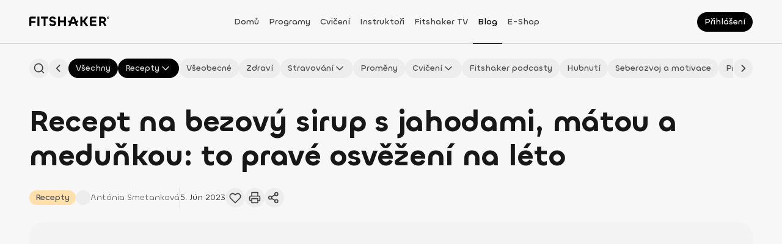

--- FILE ---
content_type: application/javascript; charset=UTF-8
request_url: https://fitshaker.cz/_next/static/chunks/823-00b4a84f0157887a.js
body_size: 4163
content:
(self.webpackChunk_N_E=self.webpackChunk_N_E||[]).push([[823],{51869:function(n,t,r){"use strict";r.d(t,{Z:function(){return v}});var e=r(85893),i=r(82729),o=r(94589),u=r(60059),c=r(36559);function a(){var n=(0,i._)(["\n	display: flex;\n	position: absolute;\n	top: unset;\n	bottom: 0;\n	margin: 0 !important;\n	padding: 0;\n	max-width: 100% !important;\n\n	.ant-modal-content {\n		border-radius: 16px 16px 0 0;\n		padding: 0;\n		width: 100vw;\n\n		.ant-modal-close {\n			top: 16px !important;\n			right: 16px !important;\n		}\n\n		.ant-modal-header {\n			padding: 16px 16px 0;\n		}\n\n		.ant-modal-body {\n			max-height: 55vh;\n			overflow-y: auto;\n\n			"," {\n				align-items: start;\n			}\n		}\n\n		.ant-modal-footer {\n			display: none;\n		}\n	}\n"]);return a=function(){return n},n}function s(){var n=(0,i._)(["\n		display: flex;\n		flex-direction: column;\n		gap: ",";\n		height: 100%;\n		overflow-x: hidden;\n	"]);return s=function(){return n},n}function l(){var n=(0,i._)(["\n	","\n"]);return l=function(){return n},n}function f(){var n=(0,i._)(["\n	display: flex;\n	flex-direction: row;\n	align-items: center;\n	justify-content: space-between;\n	cursor: pointer;\n"]);return f=function(){return n},n}var d=(0,o.ZP)(u.Z).withConfig({componentId:"sc-de2f0d45-0"})(a(),c.IM);o.ZP.div.withConfig({componentId:"sc-de2f0d45-1"})(l(),function(n){var t=n.theme;return(0,o.iv)(s(),t.spacing[16])}),o.ZP.div.withConfig({componentId:"sc-de2f0d45-2"})(f());var p=r(34284),v=function(n){var t=n.isOpen,r=n.title,i=n.onCancel,o=n.children;return(0,e.jsx)(d,{width:p.AV.sm,isOpen:t,title:r,onCancel:i,centered:!1,children:o})}},52281:function(n,t,r){"use strict";var e=r(85893),i=r(62443),o=r(37871),u=r(63893),c=r(36559),a=r(73414),s=r(29988);t.Z=function(n){var t=n.children,r=n.title,l=n.content,f=n.onAddClick,d=n.isOpen,p=n.placement,v=n.autoAdjustOverflow,h=n.getPopupContainer,y=(0,o.$G)().t;return(0,e.jsx)(i.Z,{overlayClassName:"collection-popover",open:void 0!==d&&d,title:r&&(0,e.jsxs)(c.PU,{children:[(0,e.jsx)(c.Dx,{children:r}),(0,e.jsx)(a.Z,{variant:u.RN.SECONDARY,icon:(0,e.jsx)(s.pO,{}),ariaLabel:y("Pridať nov\xfa kolekciu"),onClick:f,size:u.NO.MD})]}),content:(0,e.jsx)(c.yk,{children:l}),placement:void 0===p?"bottom":p,arrow:{pointAtCenter:!0},autoAdjustOverflow:void 0===v||v,getPopupContainer:h,children:t})}},36559:function(n,t,r){"use strict";r.d(t,{Dx:function(){return V},G2:function(){return J},HC:function(){return U},HF:function(){return q},I1:function(){return $},IM:function(){return B},LK:function(){return Y},PU:function(){return j},Vk:function(){return X},Yz:function(){return Q},_x:function(){return F},dT:function(){return z},tb:function(){return M},vQ:function(){return W},yk:function(){return G}});var e=r(82729),i=r(94589),o=r(13247),u=r(34284),c=r(73414),a=r(97515),s=r(29988);function l(){var n=(0,e._)(["\n				svg {\n					fill: ",";\n\n					path {\n						stroke: transparent;\n					}\n				}\n\n				&:hover {\n					svg {\n						path {\n							stroke: transparent;\n						}\n					}\n				}\n			"]);return l=function(){return n},n}function f(){var n=(0,e._)(["\n		&& {\n			&:hover {\n				background-color: ",";\n			}\n\n			&:focus-visible {\n				border: 0;\n				box-shadow: none;\n			}\n\n			svg {\n				fill: transparent;\n\n				path {\n					stroke: ",";\n				}\n			}\n\n			","\n		}\n	"]);return f=function(){return n},n}function d(){var n=(0,e._)(["\n	","\n"]);return d=function(){return n},n}function p(){var n=(0,e._)(["\n	display: flex;\n	flex-direction: row;\n	align-items: center;\n	justify-content: space-between;\n"]);return p=function(){return n},n}function v(){var n=(0,e._)(["\n		margin: 0;\n		",";\n		color: ",";\n	"]);return v=function(){return n},n}function h(){var n=(0,e._)(["\n	","\n"]);return h=function(){return n},n}function y(){var n=(0,e._)(["\n	padding: 0 !important;\n	max-height: 280px;\n	overflow-y: auto;\n	scrollbar-width: none; /* width of scrollbar for Firefox browser */\n\n	/* width of scrollbar for Chrome, Edge, Opera, Safari, all iOS browsers */\n	::-webkit-scrollbar {\n		width: 0;\n		height: 0;\n	}\n"]);return y=function(){return n},n}function b(){var n=(0,e._)(["\n		display: flex;\n		flex-direction: column;\n		gap: ",";\n		align-items: center;\n	"]);return b=function(){return n},n}function m(){var n=(0,e._)(["\n	","\n"]);return m=function(){return n},n}function g(){var n=(0,e._)(["\n		display: flex;\n		flex-direction: column;\n		gap: ",";\n	"]);return g=function(){return n},n}function O(){var n=(0,e._)(["\n	","\n"]);return O=function(){return n},n}function _(){var n=(0,e._)(["\n		margin: 0;\n		",";\n		color: ",";\n	"]);return _=function(){return n},n}function x(){var n=(0,e._)(["\n	","\n"]);return x=function(){return n},n}function E(){var n=(0,e._)(["\n	display: flex;\n	flex-direction: row;\n	align-items: center;\n	justify-content: space-between;\n	cursor: pointer;\n"]);return E=function(){return n},n}function C(){var n=(0,e._)(["\n		display: flex;\n		flex-direction: row;\n		gap: ",";\n		align-items: center;\n		overflow-x: hidden;\n	"]);return C=function(){return n},n}function w(){var n=(0,e._)(["\n	","\n"]);return w=function(){return n},n}function I(){var n=(0,e._)(["\n		flex-shrink: 0;\n		transition: opacity 300ms ease-in-out;\n		opacity: 1;\n		border: "," solid ",";\n		border-radius: ",";\n		width: 72px;\n		height: 48px;\n	"]);return I=function(){return n},n}function L(){var n=(0,e._)(["\n	","\n"]);return L=function(){return n},n}function T(){var n=(0,e._)(["\n		margin: 0;\n		",";\n		color: ",";\n	"]);return T=function(){return n},n}function Z(){var n=(0,e._)(["\n	","\n"]);return Z=function(){return n},n}function N(){var n=(0,e._)(["\n	display: flex;\n	justify-content: center;\n	width: 24px;\n\n	@media (min-width: ","px) {\n		width: 32px;\n	}\n"]);return N=function(){return n},n}function A(){var n=(0,e._)(["\n		width: 24px;\n		height: 24px;\n\n		path {\n			stroke: ",";\n		}\n	"]);return A=function(){return n},n}function R(){var n=(0,e._)(["\n	","\n"]);return R=function(){return n},n}function S(){var n=(0,e._)(["\n		display: flex;\n		flex-shrink: 0;\n		align-items: center;\n		justify-content: center;\n		border: ","solid ",";\n		border-radius: ",";\n		background-color: ",";\n		width: 72px;\n		height: 48px;\n\n		> svg {\n			width: 20px;\n			height: 20px;\n		}\n	"]);return S=function(){return n},n}function D(){var n=(0,e._)(["\n	","\n"]);return D=function(){return n},n}function k(){var n=(0,e._)(["\n		margin: 0;\n		",";\n		color: ",";\n	"]);return k=function(){return n},n}function P(){var n=(0,e._)(["\n	","\n"]);return P=function(){return n},n}var F=(0,i.ZP)(c.Z).withConfig({componentId:"sc-b8c28d35-0"})(d(),function(n){var t=n.theme,r=n.isFavourite;return(0,i.iv)(f(),t["color-base-action-secondary-hover"],t["color-base-content-secondary"],r&&(0,i.iv)(l(),t["color-base-ascent-violet-fg"]))}),j=i.ZP.div.withConfig({componentId:"sc-b8c28d35-1"})(p()),V=i.ZP.h3.withConfig({componentId:"sc-b8c28d35-2"})(h(),function(n){return(0,i.iv)(v(),o.gY,n.theme["color-base-content-primary"])}),G=i.ZP.div.withConfig({componentId:"sc-b8c28d35-3"})(y()),B=i.ZP.div.withConfig({componentId:"sc-b8c28d35-4"})(m(),function(n){var t=n.theme;return(0,i.iv)(b(),t.spacing[16])}),J=i.ZP.div.withConfig({componentId:"sc-b8c28d35-5"})(O(),function(n){var t=n.theme;return(0,i.iv)(g(),t.spacing[16])}),M=i.ZP.p.withConfig({componentId:"sc-b8c28d35-6"})(x(),function(n){return(0,i.iv)(_(),o.lT,n.theme["color-base-content-secondary"])}),U=i.ZP.div.withConfig({componentId:"sc-b8c28d35-7"})(E()),q=i.ZP.div.withConfig({componentId:"sc-b8c28d35-8"})(w(),function(n){var t=n.theme;return(0,i.iv)(C(),t.spacing[12])}),z=(0,i.ZP)(a.Z).withConfig({componentId:"sc-b8c28d35-9"})(L(),function(n){var t=n.theme,r=n.isEmpty;return(0,i.iv)(I(),t.borderWidth.xs,r?t["color-base-content-quintarny"]:"transparent",t.borderRadius[8])}),W=i.ZP.h4.withConfig({componentId:"sc-b8c28d35-10"})(Z(),function(n){return(0,i.iv)(T(),o.dc,n.theme["color-base-content-primary"])}),X=i.ZP.div.withConfig({componentId:"sc-b8c28d35-11"})(N(),u.AV.md),Q=(0,i.ZP)(s.nQ).withConfig({componentId:"sc-b8c28d35-12"})(R(),function(n){return(0,i.iv)(A(),n.theme["color-base-ascent-orange-fg"])}),Y=i.ZP.div.withConfig({componentId:"sc-b8c28d35-13"})(D(),function(n){var t=n.theme;return(0,i.iv)(S(),t.borderWidth.xs,t.colors.lightGray,t.borderRadius[8],t["color-base-surface-tertiary"])}),$=i.ZP.p.withConfig({componentId:"sc-b8c28d35-14"})(P(),function(n){return(0,i.iv)(k(),o.lT,n.theme["color-base-content-primary"])})},8340:function(n,t,r){"use strict";r.d(t,{$:function(){return f},G:function(){return d}});var e=r(82729),i=r(94589),o=r(34284);function u(){var n=(0,e._)(["\n		display: flex;\n		flex-direction: column;\n		gap: ",";\n		align-items: center;\n		margin-top: ",";\n		width: 100%;\n\n		@media (min-width: ","px) {\n			margin-top: ",";\n		}\n	"]);return u=function(){return n},n}function c(){var n=(0,e._)(["\n	","\n"]);return c=function(){return n},n}function a(){var n=(0,e._)(["\n			border: "," solid transparent;\n			background-color: ",";\n\n			svg {\n				display: flex;\n				width: 14px;\n				height: 14px;\n\n				path {\n					stroke: "," !important;\n				}\n			}\n		"]);return a=function(){return n},n}function s(){var n=(0,e._)(["\n		display: flex;\n		flex-direction: column;\n		align-items: center;\n		justify-content: center;\n		border: "," solid ",";\n		border-radius: ",";\n		background-color: ",";\n		width: 16px;\n		height: 16px;\n\n		svg {\n			display: none;\n		}\n\n		","\n	"]);return s=function(){return n},n}function l(){var n=(0,e._)(["\n	","\n"]);return l=function(){return n},n}var f=i.ZP.div.withConfig({componentId:"sc-c0395caf-0"})(c(),function(n){var t=n.theme;return(0,i.iv)(u(),t.spacing[32],t.spacing[24],o.AV.xl,t.spacing[24])}),d=i.ZP.div.withConfig({componentId:"sc-c0395caf-1"})(l(),function(n){var t=n.theme,r=n.isSelected;return(0,i.iv)(s(),t.borderWidth.xs,t["color-base-content-quaternary"],t.borderRadius[4],t["color-base-surface-primary"],r&&(0,i.iv)(a(),t.borderWidth.xs,t["color-base-action-primary-default"],t["color-inverse-content-primary"]))})},45875:function(n,t,r){"use strict";r.d(t,{Z:function(){return y}});var e=r(85893),i=r(67294),o=r(27361),u=r.n(o),c=r(72772),a=r(71321),s=r(69065),l=r(14416),f=r(37871),d=r(63893),p=r(60059),v=r(15975),h=r(79671),y=(0,s.Z)({form:d.n5.COLLECTION_FORM,destroyOnUnmount:!0,forceUnregisterOnUnmount:!0,touchOnChange:!0,validate:function(n){var t,r={};return n.name||(r.name=(null===(t=f.ag)||void 0===t?void 0:t.t("Toto pole je povinn\xe9"))||""),r}})(function(n){var t=n.formID,r=n.collection,o=n.isOpen,s=n.closeModal,y=n.invalid,b=n.submitting,m=n.handleSubmit,g=n.isCreate,O=(0,f.$G)().t,_=(0,l.I0)(),x=(0,i.useCallback)(function(n){var t={name:u()(n,"name")};_((0,c.j2)(d.n5.COLLECTION_FORM,t))},[_]);return(0,i.useEffect)(function(){x(r)},[r]),(0,e.jsx)(p.Z,{isOpen:void 0!==o&&o,width:320,title:O(void 0!==g&&g?"Vytvoriť kolekciu":"Upraviť kolekciu"),onCancel:s,destroyOnClose:!0,footer:[(0,e.jsx)(v.Z,{type:d.JB.BUTTON,variant:d.RN.SECONDARY,label:O("Zrušiť"),onClick:s,size:d.NO.LG},"cancel"),(0,e.jsx)(v.Z,{form:t,type:d.JB.SUBMIT,variant:d.RN.PRIMARY,label:O("Potvrdiť"),disabled:y||b,size:d.NO.LG},"submit")],children:(0,e.jsx)("form",{id:t,onSubmit:m,children:(0,e.jsx)(a.Z,{name:"name",component:h.Z,label:O("N\xe1zov kolekcie"),placeholder:O("Zadaj n\xe1zov"),required:!0,hasErrorTooltip:!1})})})})},36597:function(n,t,r){"use strict";r.d(t,{$U:function(){return m},Gg:function(){return b},JT:function(){return v},Me:function(){return f},My:function(){return x},c7:function(){return _},cL:function(){return h},hx:function(){return p},me:function(){return d},o7:function(){return O},p6:function(){return E},qO:function(){return y},u:function(){return C},uD:function(){return g}});var e=r(11010),i=r(72253),o=r(97582),u=r(66604),c=r.n(u),a=r(40085),s=r(15239),l=r(96093),f=function(n,t){var r;return r=(0,e._)(function(r){var e,i,u,c,f;return(0,o.Jh)(this,function(o){switch(o.label){case 0:r({type:l.NF.START}),e={},o.label=1;case 1:return o.trys.push([1,3,,4]),[4,(0,a.ZL)(s.bV.EXERCISE_COLLECTIONS)];case 2:return e={all:null===(i=c=o.sent().data)||void 0===i?void 0:i.all,categories:null===(u=c)||void 0===u?void 0:u.categories},r({type:l.NF.DONE,payload:e}),[2,n&&n()];case 3:return f=o.sent(),r({type:l.NF.FAILED}),[2,t&&t(f)];case 4:return[2]}})}),function(n){return r.apply(this,arguments)}},d=function(n,t,r){var u;return u=(0,e._)(function(e){var u,f,d,p;return(0,o.Jh)(this,function(o){switch(o.label){case 0:e({type:l.AG.START}),o.label=1;case 1:return o.trys.push([1,3,,4]),u=(0,i._)({limit:20,page:1},n),f=c()(u,function(n){return n||void 0}),[4,(0,a.ZL)(s.bV.FAVOURITE_EXERCISES,f)];case 2:return d=o.sent().data,e({type:l.AG.DONE,payload:d}),[2,t&&t()];case 3:return p=o.sent(),e({type:l.AG.FAILED}),[2,r&&r(p)];case 4:return[2]}})}),function(n){return u.apply(this,arguments)}},p=function(n){var t,r=arguments.length>1&&void 0!==arguments[1]?arguments[1]:void 0,i=arguments.length>2&&void 0!==arguments[2]?arguments[2]:void 0;return t=(0,e._)(function(t){var e;return(0,o.Jh)(this,function(o){switch(o.label){case 0:t({type:l.mB.START}),o.label=1;case 1:return o.trys.push([1,3,,4]),[4,(0,a.qu)(s.bV.EXERCISE_COLLECTIONS,void 0,n)];case 2:return o.sent(),t({type:l.mB.DONE}),[2,r&&r()];case 3:return e=o.sent(),t({type:l.mB.FAILED}),[2,i&&i(e)];case 4:return[2]}})}),function(n){return t.apply(this,arguments)}},v=function(n,t){var r,i=arguments.length>2&&void 0!==arguments[2]?arguments[2]:void 0,u=arguments.length>3&&void 0!==arguments[3]?arguments[3]:void 0;return r=(0,e._)(function(r){var e;return(0,o.Jh)(this,function(o){switch(o.label){case 0:r({type:l.ft.START}),o.label=1;case 1:return o.trys.push([1,3,,4]),[4,(0,a.pz)(s.bV.EXERCISE_COLLECTION(n),void 0,t)];case 2:return o.sent(),r({type:l.ft.DONE}),[2,i&&i()];case 3:return e=o.sent(),r({type:l.ft.FAILED}),[2,u&&u(e)];case 4:return[2]}})}),function(n){return r.apply(this,arguments)}},h=function(n){var t,r=arguments.length>1&&void 0!==arguments[1]?arguments[1]:void 0,i=arguments.length>2&&void 0!==arguments[2]?arguments[2]:void 0;return t=(0,e._)(function(t){return(0,o.Jh)(this,function(e){switch(e.label){case 0:t({type:l.GZ.START}),e.label=1;case 1:return e.trys.push([1,3,,4]),[4,(0,a.QO)(s.bV.EXERCISE_COLLECTION(n))];case 2:return e.sent(),t({type:l.GZ.DONE}),[2,r&&r()];case 3:return e.sent(),t({type:l.GZ.FAILED}),[2,i&&i()];case 4:return[2]}})}),function(n){return t.apply(this,arguments)}},y=function(n,t){var r,i=arguments.length>2&&void 0!==arguments[2]?arguments[2]:void 0,u=arguments.length>3&&void 0!==arguments[3]?arguments[3]:void 0;return r=(0,e._)(function(r){var e;return(0,o.Jh)(this,function(o){switch(o.label){case 0:r({type:l.xB.START}),o.label=1;case 1:return o.trys.push([1,3,,4]),[4,(0,a.qu)(s.bV.EXERCISE_TO_COLLECTION(n),void 0,t)];case 2:return o.sent(),r({type:l.xB.DONE}),[2,i&&i()];case 3:return e=o.sent(),r({type:l.xB.FAILED}),[2,u&&u(e)];case 4:return[2]}})}),function(n){return r.apply(this,arguments)}},b=function(n,t){var r,i=arguments.length>2&&void 0!==arguments[2]?arguments[2]:void 0,u=arguments.length>3&&void 0!==arguments[3]?arguments[3]:void 0;return r=(0,e._)(function(r){var e;return(0,o.Jh)(this,function(o){switch(o.label){case 0:r({type:l.as.START}),o.label=1;case 1:return o.trys.push([1,3,,4]),[4,(0,a.QO)(s.bV.REMOVE_EXERCISE_ROM_COLLECTION(n,t))];case 2:return o.sent(),r({type:l.as.DONE}),[2,i&&i()];case 3:return e=o.sent(),r({type:l.as.FAILED}),[2,u&&u(e)];case 4:return[2]}})}),function(n){return r.apply(this,arguments)}},m=function(n,t){var r;return r=(0,e._)(function(r){var e;return(0,o.Jh)(this,function(i){switch(i.label){case 0:r({type:l._c.START}),i.label=1;case 1:return i.trys.push([1,4,,6]),[4,(0,a.ZL)(s.bV.BLOG_COLLECTIONS)];case 2:return e=i.sent().data,[4,r({type:l._c.DONE,payload:e})];case 3:return i.sent(),[2,n&&n()];case 4:return i.sent(),[4,r({type:l.NF.FAILED})];case 5:return i.sent(),[2,t&&t()];case 6:return[2]}})}),function(n){return r.apply(this,arguments)}},g=function(n,t,r){var u;return u=(0,e._)(function(e){var u,f,d,p;return(0,o.Jh)(this,function(o){switch(o.label){case 0:e({type:l.Sn.START}),o.label=1;case 1:return o.trys.push([1,3,,4]),u=(0,i._)({limit:20,page:1},n),f=c()(u,function(n){return n||void 0}),[4,(0,a.ZL)(s.bV.GET_FAVOURITE_BLOG_POSTS,f)];case 2:return d=o.sent().data,e({type:l.Sn.DONE,payload:d}),[2,t&&t()];case 3:return p=o.sent(),e({type:l.Sn.FAILED}),[2,r&&r(p)];case 4:return[2]}})}),function(n){return u.apply(this,arguments)}},O=function(n){var t,r=arguments.length>1&&void 0!==arguments[1]?arguments[1]:void 0,i=arguments.length>2&&void 0!==arguments[2]?arguments[2]:void 0;return t=(0,e._)(function(t){var e;return(0,o.Jh)(this,function(o){switch(o.label){case 0:t({type:l.DF.START}),o.label=1;case 1:return o.trys.push([1,3,,4]),[4,(0,a.qu)(s.bV.BLOG_COLLECTIONS,void 0,n)];case 2:return o.sent(),t({type:l.DF.DONE}),[2,r&&r()];case 3:return e=o.sent(),t({type:l.DF.FAILED}),[2,i&&i(e)];case 4:return[2]}})}),function(n){return t.apply(this,arguments)}},_=function(n,t){var r,i=arguments.length>2&&void 0!==arguments[2]?arguments[2]:void 0,u=arguments.length>3&&void 0!==arguments[3]?arguments[3]:void 0;return r=(0,e._)(function(r){var e;return(0,o.Jh)(this,function(o){switch(o.label){case 0:r({type:l.BZ.START}),o.label=1;case 1:return o.trys.push([1,3,,4]),[4,(0,a.pz)(s.bV.BLOG_COLLECTION(n),void 0,t)];case 2:return o.sent(),r({type:l.BZ.DONE}),[2,i&&i()];case 3:return e=o.sent(),r({type:l.BZ.FAILED}),[2,u&&u(e)];case 4:return[2]}})}),function(n){return r.apply(this,arguments)}},x=function(n){var t,r=arguments.length>1&&void 0!==arguments[1]?arguments[1]:void 0,i=arguments.length>2&&void 0!==arguments[2]?arguments[2]:void 0;return t=(0,e._)(function(t){return(0,o.Jh)(this,function(e){switch(e.label){case 0:t({type:l.WR.START}),e.label=1;case 1:return e.trys.push([1,3,,4]),[4,(0,a.QO)(s.bV.BLOG_COLLECTION(n))];case 2:return e.sent(),t({type:l.WR.DONE}),[2,r&&r()];case 3:return e.sent(),t({type:l.WR.FAILED}),[2,i&&i()];case 4:return[2]}})}),function(n){return t.apply(this,arguments)}},E=function(n,t){var r,i=arguments.length>2&&void 0!==arguments[2]?arguments[2]:void 0,u=arguments.length>3&&void 0!==arguments[3]?arguments[3]:void 0;return r=(0,e._)(function(r){var e;return(0,o.Jh)(this,function(o){switch(o.label){case 0:r({type:l.il.START}),o.label=1;case 1:return o.trys.push([1,3,,4]),[4,(0,a.qu)(s.bV.BLOG_POST_TO_COLLECTION(n),void 0,t)];case 2:return o.sent(),r({type:l.il.DONE}),[2,i&&i()];case 3:return e=o.sent(),r({type:l.il.FAILED}),[2,u&&u(e)];case 4:return[2]}})}),function(n){return r.apply(this,arguments)}},C=function(n,t){var r,i=arguments.length>2&&void 0!==arguments[2]?arguments[2]:void 0,u=arguments.length>3&&void 0!==arguments[3]?arguments[3]:void 0;return r=(0,e._)(function(r){var e;return(0,o.Jh)(this,function(o){switch(o.label){case 0:r({type:l.vL.START}),o.label=1;case 1:return o.trys.push([1,3,,4]),[4,(0,a.QO)(s.bV.REMOVE_BLOG_POST_ROM_COLLECTION(n,t))];case 2:return o.sent(),r({type:l.vL.DONE}),[2,i&&i()];case 3:return e=o.sent(),r({type:l.vL.FAILED}),[2,u&&u(e)];case 4:return[2]}})}),function(n){return r.apply(this,arguments)}}},31837:function(n){n.exports="/_next/static/images/illustration-no-results-1881c4861654b91673993d2ee49ae75e.svg"}}]);

--- FILE ---
content_type: application/javascript; charset=UTF-8
request_url: https://fitshaker.cz/_next/static/chunks/4526-e62ee2e0ee8c0837.js
body_size: 4368
content:
"use strict";(self.webpackChunk_N_E=self.webpackChunk_N_E||[]).push([[4526],{21230:function(n,o,r){var t=r(72253),e=r(85893),i=r(63893),a=r(14613);o.Z=function(n){var o=n.activeKey,r=n.className,c=n.defaultActiveKey,s=n.destroyInactiveTabPane,l=n.items,u=n.onChange,d=n.size,b=void 0===d?i.NO.SM:d,f=n.tabBarStyle,v=n.tabsType,p=void 0===v?i.yR.BUTTON_PRIMARY:v,h={activeKey:o,className:r,$customSize:b,defaultActiveKey:c,destroyInactiveTabPane:void 0!==s&&s,items:void 0===l?[]:l,onChange:u,tabBarGutter:b===(i.NO.XS||i.NO.SM)?4:8,tabBarStyle:f};return function(){switch(p){case i.yR.BUTTON_PRIMARY:return(0,e.jsx)(a.mQ,(0,t._)({},h));case i.yR.BUTTON_WHITE:return(0,e.jsx)(a.rt,(0,t._)({},h));case i.yR.UNDERLINE:return(0,e.jsx)(a.Vd,(0,t._)({},h));default:return(0,e.jsx)(a.mQ,(0,t._)({},h))}}()}},14613:function(n,o,r){r.d(o,{$t:function(){return g},Vd:function(){return w},mQ:function(){return x},rt:function(){return y}});var t=r(82729),e=r(1350),i=r(94589),a=r(63893),c=r(11278),s=r(13247);function l(){var n=(0,t._)(["\n					border-radius: ",";\n					padding: ",";\n				"]);return l=function(){return n},n}function u(){var n=(0,t._)(["\n					border-radius: ",";\n					padding: "," ",";\n				"]);return u=function(){return n},n}function d(){var n=(0,t._)(["\n					border-radius: ",";\n					padding: "," ",";\n				"]);return d=function(){return n},n}function b(){var n=(0,t._)(["\n		/* stylelint-disable */\n		display: inline-flex;\n\n		.ant-tabs-nav-wrap {\n			overflow: visible !important;\n		}\n\n		.ant-tabs-nav {\n			margin: 0;\n			width: fit-content;\n\n			&::before {\n				border-bottom: none;\n			}\n\n			.ant-tabs-nav-list {\n				display: inline-flex;\n				flex-wrap: wrap;\n				gap: 4px;\n			}\n\n			.ant-tabs-ink-bar {\n				display: none;\n			}\n\n			.ant-tabs-nav-operations {\n				display: none;\n			}\n\n			.ant-tabs-tab {\n				transition:\n					background-color 200ms ease-in-out,\n					color 200ms ease-in-out !important;\n				margin: 0 !important;\n\n				&:hover {\n					background-color: ",";\n					color: ",";\n\n					&-active {\n						background-color: ",";\n						color: ",";\n\n						.ant-tabs-tab-btn {\n							color: ",";\n						}\n					}\n				}\n\n				&:focus-visible {\n					box-shadow: inset ",";\n					background-color: ",";\n					color: ",";\n\n					&-active {\n						box-shadow: inset ",";\n						background-color: ",";\n						color: ",";\n\n						.ant-tabs-tab-btn {\n							color: ",";\n						}\n					}\n				}\n\n				&-btn {\n					display: flex;\n\n					&:active {\n						color: ",";\n					}\n				}\n\n				&-active {\n					background-color: ",";\n					color: ",";\n\n					.ant-tabs-tab-btn {\n						color: ",";\n					}\n				}\n\n				> * {\n					transition:\n						color 200ms ease-in-out,\n						opacity 200ms ease-in-out !important;\n					outline: none;\n					",";\n					color: ",";\n\n					&:focus-visible {\n						opacity: 0.6;\n					}\n				}\n\n				","\n\n				","\n\n				","\n			}\n\n			.ant-tabs,\n			.ant-tabs-tab-btn:focus:not(:focus-visible),\n			.ant-tabs-tab-remove:focus:not(:focus-visible),\n			.ant-tabs-tab-btn:active,\n			.ant-tabs-tab-remove:active {\n				color: ",";\n			}\n		}\n	"]);return b=function(){return n},n}function f(){var n=(0,t._)(["\n	","\n"]);return f=function(){return n},n}function v(){var n=(0,t._)(["\n		.ant-tabs-nav {\n			.ant-tabs-tab {\n				border-radius: ",";\n				color: ",";\n\n				&:hover {\n					box-shadow: ",";\n					background-color: ",";\n					color: ",";\n\n					&-active {\n						box-shadow: ",";\n						background-color: ",";\n						color: ",";\n\n						.ant-tabs-tab-btn {\n							color: ",";\n						}\n					}\n				}\n\n				&:focus-visible {\n					box-shadow: none;\n					background-color: transparent;\n					color: ",";\n\n					&-active {\n						box-shadow: ",";\n						background-color: ",";\n						color: ",";\n\n						.ant-tabs-tab-btn {\n							color: ",";\n						}\n					}\n				}\n\n				&-btn {\n					&:active {\n						color: ",";\n					}\n				}\n\n				&-active {\n					box-shadow: ",";\n					background-color: ",";\n					color: ",";\n\n					.ant-tabs-tab-btn {\n						color: ",";\n					}\n				}\n			}\n\n			.ant-tabs,\n			.ant-tabs-tab-btn:focus:not(:focus-visible),\n			.ant-tabs-tab-remove:focus:not(:focus-visible),\n			.ant-tabs-tab-btn:active,\n			.ant-tabs-tab-remove:active {\n				color: ",";\n			}\n		}\n	"]);return v=function(){return n},n}function p(){var n=(0,t._)(["\n	","\n"]);return p=function(){return n},n}function h(){var n=(0,t._)(["\n		.ant-tabs-nav {\n			.ant-tabs-tab {\n				border: 0;\n				border-bottom: 2px solid transparent;\n				border-radius: 0;\n				box-shadow: none;\n				color: ",";\n\n				&:hover {\n					border-bottom: "," solid ",";\n					background-color: transparent;\n					color: ",";\n\n					&-active {\n						border-bottom: "," solid ",";\n						background-color: transparent;\n						color: ",";\n					}\n				}\n\n				&:focus {\n					box-shadow: none;\n					background-color: transparent;\n					color: ",";\n\n					&-active {\n						border-bottom: "," solid ",";\n						box-shadow: none;\n						background-color: transparent;\n						color: ",";\n					}\n				}\n\n				&-active {\n					border-bottom: "," solid ",";\n					background-color: transparent;\n					color: ",";\n				}\n			}\n\n			.ant-tabs,\n			.ant-tabs-tab-btn:focus:not(:focus-visible),\n			.ant-tabs-tab-remove:focus:not(:focus-visible),\n			.ant-tabs-tab-btn:active,\n			.ant-tabs-tab-remove:active {\n				color: ",";\n			}\n		}\n	"]);return h=function(){return n},n}function m(){var n=(0,t._)(["\n	","\n"]);return m=function(){return n},n}var g=function(){var n=arguments.length>0&&void 0!==arguments[0]?arguments[0]:a.NO.SM,o=c.q.theme;return{position:"relative",borderRadius:n===a.NO.SM?o.borderRadius[20]:o.borderRadius[26],backgroundColor:o["color-base-surface-tertiary"],padding:o.spacing[4],overflow:"hidden"}},x=(0,i.ZP)(e.Z).withConfig({componentId:"sc-50c6601d-0"})(f(),function(n){var o=n.theme,r=n.$customSize;return(0,i.iv)(b(),o["color-base-action-primary-bg10"],o["color-base-action-primary-hover"],o["color-base-action-primary-bg10"],o["color-base-action-primary-default"],o["color-base-action-primary-default"],o["ring-primary-xs"],o["color-base-surface-primary"],o["color-base-content-tertiary"],o["ring-primary-xs"],o["color-base-action-primary-bg10"],o["color-base-action-primary-default"],o["color-base-action-primary-default"],o["color-base-action-primary-default"],o["color-base-action-primary-bg10"],o["color-base-action-primary-default"],o["color-base-action-primary-default"],s.pu,o["color-base-content-tertiary"],r===a.NO.XS&&(0,i.iv)(l(),o.borderRadius[6],o.spacing[4]),r===a.NO.SM&&(0,i.iv)(u(),o.borderRadius[6],o.spacing[6],o.spacing[8]),r===a.NO.MD&&(0,i.iv)(d(),o.borderRadius[6],o.spacing[12],o.spacing[16]),o["color-base-action-primary-default"])}),y=(0,i.ZP)(x).withConfig({componentId:"sc-50c6601d-1"})(p(),function(n){var o=n.theme;return(0,i.iv)(v(),o.borderRadius[999],o["color-base-content-tertiary"],o["drop-shadow-xs"],o["color-base-surface-primary"],o["color-base-content-primary"],o["drop-shadow-xs"],o["color-base-surface-primary"],o["color-base-content-primary"],o["color-base-content-primary"],o["color-base-content-tertiary"],o["drop-shadow-xs"],o["color-base-surface-primary"],o["color-base-content-secondary"],o["color-base-content-secondary"],o["color-base-content-secondary"],o["drop-shadow-xs"],o["color-base-surface-primary"],o["color-base-content-secondary"],o["color-base-content-secondary"],o["color-base-content-secondary"])}),w=(0,i.ZP)(x).withConfig({componentId:"sc-50c6601d-2"})(m(),function(n){var o=n.theme;return(0,i.iv)(h(),o["color-base-content-tertiary"],o.borderWidth.md,o["color-base-action-primary-hover"],o["color-base-action-primary-hover"],o.borderWidth.md,o["color-base-action-primary-hover"],o["color-base-action-primary-hover"],o["color-base-content-tertiary"],o.borderWidth.md,o["color-base-action-primary-default"],o["color-base-action-primary-default"],o.borderWidth.md,o["color-base-action-primary-default"],o["color-base-action-primary-default"],o["color-base-content-secondary"])})},50671:function(n,o,r){r.d(o,{Z:function(){return C}});var t=r(85893),e=r(41664),i=r.n(e),a=r(37430),c=r(63893),s=r(32452),l=r(82729),u=r(94589),d=r(34284),b=r(13247);function f(){var n=(0,l._)(["\n		display: none;\n		border-radius: ",";\n		background: ",";\n		overflow: hidden;\n\n		@media (min-width: ","px) {\n			display: unset;\n		}\n	"]);return f=function(){return n},n}function v(){var n=(0,l._)(["\n	","\n"]);return v=function(){return n},n}function p(){var n=(0,l._)(["\n		padding: ",";\n	"]);return p=function(){return n},n}function h(){var n=(0,l._)(["\n	","\n"]);return h=function(){return n},n}function m(){var n=(0,l._)(["\n		margin: 0;\n		",";\n		color: ",";\n	"]);return m=function(){return n},n}function g(){var n=(0,l._)(["\n	","\n"]);return g=function(){return n},n}function x(){var n=(0,l._)(["\n	object-fit: cover;\n	width: 100%;\n	height: 100%;\n"]);return x=function(){return n},n}var y=u.ZP.div.withConfig({componentId:"sc-de2acf69-0"})(v(),function(n){var o=n.theme;return(0,u.iv)(f(),o.borderRadius[16],o["color-base-surface-primary"],d.AV.xl)}),w=u.ZP.div.withConfig({componentId:"sc-de2acf69-1"})(h(),function(n){var o=n.theme;return(0,u.iv)(p(),o.spacing[16])}),_=u.ZP.h3.withConfig({componentId:"sc-de2acf69-2"})(g(),function(n){return(0,u.iv)(m(),b.pu,n.theme["color-base-content-primary"])}),k=u.ZP.img.withConfig({componentId:"sc-de2acf69-3"})(x()),C=function(n){var o=n.image,r=n.link,e=n.title,l=(0,s.Kd)();return(0,t.jsxs)(y,{children:[(0,t.jsx)(w,{children:(0,t.jsx)(_,{children:e})}),r?function(){if(r.includes("/eshop")){var n=r.replace("/eshop",""),s=l===c.MV.CZ?"".concat(a.Z.eshopUrlCz).concat(n):"".concat(a.Z.eshopUrlSk).concat(n);return(0,t.jsx)("a",{href:s,"aria-label":"".concat(e," link"),children:(0,t.jsx)(k,{src:o,alt:e,loading:"lazy"})})}return(0,t.jsx)(i(),{href:r,children:(0,t.jsx)(k,{src:o,alt:e,loading:"lazy"})})}():(0,t.jsx)(k,{src:o,alt:e,loading:"lazy"})]})}},73184:function(n,o,r){r.d(o,{Z:function(){return nh}});var t=r(11010),e=r(72253),i=r(14932),a=r(24043),c=r(97582),s=r(85893),l=r(67294),u=r(27484),d=r.n(u),b=r(27361),f=r.n(b),v=r(64721),p=r.n(v),h=r(41609),m=r.n(h),g=r(35161),x=r.n(g),y=r(72772),w=r(14416),_=r(37871),k=r(36597),C=r(39582),j=r(63893),O=r(32452),P=r(43906),I=r(45875),N=r(82729),Z=r(94589),M=r(41664),R=r.n(M),T=r(13247),S=r(34284);function z(){var n=(0,N._)(["\n		display: flex;\n		flex-direction: row;\n		gap: ",";\n		border-radius: ",";\n		background-color: ",";\n		height: 96px;\n		overflow: hidden;\n\n		&:hover {\n			text-decoration: none;\n		}\n	"]);return z=function(){return n},n}function A(){var n=(0,N._)(["\n	","\n"]);return A=function(){return n},n}function V(){var n=(0,N._)(["\n		display: flex;\n		position: relative;\n		flex-direction: column;\n		border-radius: ",";\n		background-image: url('","');\n		background-position: center;\n		background-repeat: no-repeat;\n		background-size: cover;\n		min-width: 135px;\n		overflow: hidden;\n	"]);return V=function(){return n},n}function U(){var n=(0,N._)(["\n	","\n"]);return U=function(){return n},n}function E(){var n=(0,N._)(["\n	display: flex;\n	position: absolute;\n	top: 8px;\n	right: 8px;\n	align-items: center;\n	transition: transform 200ms ease-in-out;\n\n	&:hover {\n		transform: scale(1.1);\n	}\n"]);return E=function(){return n},n}function L(){var n=(0,N._)(["\n		margin: auto 8px 8px;\n		border-radius: 16px;\n		background-color: ",";\n		padding: "," ",";\n		max-width: fit-content;\n		overflow: hidden;\n		",";\n		text-align: center;\n		text-overflow: ellipsis;\n		white-space: nowrap;\n		color: ",";\n	"]);return L=function(){return n},n}function K(){var n=(0,N._)(["\n	","\n"]);return K=function(){return n},n}function Y(){var n=(0,N._)(["\n		display: flex;\n		position: relative;\n		flex-direction: column;\n		gap: ",";\n		justify-content: center;\n		width: 100%;\n		overflow: hidden;\n	"]);return Y=function(){return n},n}function F(){var n=(0,N._)(["\n	","\n"]);return F=function(){return n},n}function $(){var n=(0,N._)(["\n		",";\n		color: ",";\n	"]);return $=function(){return n},n}function D(){var n=(0,N._)(["\n	","\n"]);return D=function(){return n},n}function B(){var n=(0,N._)(["\n		display: -webkit-box;\n		margin: 0;\n		overflow: hidden;\n		",";\n		text-overflow: ellipsis;\n		-webkit-line-clamp: 3;\n		-webkit-box-orient: vertical;\n		color: ",";\n	"]);return B=function(){return n},n}function G(){var n=(0,N._)(["\n	","\n"]);return G=function(){return n},n}function H(){var n=(0,N._)(["\n		display: none;\n\n		@media (min-width: ","px) {\n			display: flex;\n			flex-direction: row;\n			gap: ",";\n			align-items: center;\n		}\n\n		@media (min-width: ","px) {\n			display: none;\n		}\n	"]);return H=function(){return n},n}function W(){var n=(0,N._)(["\n	","\n"]);return W=function(){return n},n}function Q(){var n=(0,N._)(["\n	border-radius: 50%;\n	background-position: center;\n	background-repeat: no-repeat;\n	background-size: cover;\n	width: 24px;\n	height: 24px;\n"]);return Q=function(){return n},n}function X(){var n=(0,N._)(["\n		overflow: hidden;\n		",";\n		text-overflow: ellipsis;\n		white-space: nowrap;\n		color: ",";\n	"]);return X=function(){return n},n}function q(){var n=(0,N._)(["\n	","\n"]);return q=function(){return n},n}var J=(0,Z.ZP)(R()).withConfig({componentId:"sc-724b08d8-0"})(A(),function(n){var o=n.theme;return(0,Z.iv)(z(),o.spacing[8],o.borderRadius[8],o["color-base-surface-primary"])}),nn=Z.ZP.div.withConfig({componentId:"sc-724b08d8-1"})(U(),function(n){var o=n.theme,r=n.image;return(0,Z.iv)(V(),o.borderRadius[8],r)}),no=Z.ZP.div.withConfig({componentId:"sc-724b08d8-2"})(E()),nr=Z.ZP.div.withConfig({componentId:"sc-724b08d8-3"})(K(),function(n){var o=n.theme,r=n.backgroundColor;return(0,Z.iv)(L(),r,o.spacing[2],o.spacing[8],T.Gf,o["color-base-content-tertiary"])}),nt=Z.ZP.div.withConfig({componentId:"sc-724b08d8-4"})(F(),function(n){var o=n.theme;return(0,Z.iv)(Y(),o.spacing[4])}),ne=Z.ZP.span.withConfig({componentId:"sc-724b08d8-5"})(D(),function(n){return(0,Z.iv)($(),T.Kd,n.theme["color-base-content-tertiary"])}),ni=Z.ZP.h4.withConfig({componentId:"sc-724b08d8-6"})(G(),function(n){return(0,Z.iv)(B(),T.pu,n.theme["color-base-content-primary"])}),na=Z.ZP.div.withConfig({componentId:"sc-724b08d8-7"})(W(),function(n){var o=n.theme;return(0,Z.iv)(H(),S.AV.md,o.spacing[6],S.AV.xl)}),nc=Z.ZP.div.withConfig({componentId:"sc-724b08d8-8"})(Q()),ns=Z.ZP.span.withConfig({componentId:"sc-724b08d8-9"})(q(),function(n){return(0,Z.iv)(X(),T.lT,n.theme["color-base-content-tertiary"])}),nl=r(36559),nu=r(51869),nd=r(52281),nb=r(15975),nf=r(31837),nv=r.n(nf),np=r(29988),nh=function(n){var o,r,u,b=n.post,v=n.isFavourite,h=n.blogCollections,g=(0,_.$G)().t,N=(0,w.I0)(),Z=(0,P.ac)("".concat(S.AV.sm,"px"),"max-width"),M=(0,a._)((0,l.useState)({addToCollectionOpen:!1,createCollectionModalOpen:!1}),2),R=M[0],T=M[1],z=(0,a._)((0,l.useState)(!1),2),A=z[0],V=z[1],U=function(n){n.preventDefault(),V(!0),N((0,C.Ph)(f()(b,"urlSlug"),function(){N((0,k.$U)()),v?T(function(n){return(0,i._)((0,e._)({},n),{addToCollectionOpen:!1})}):T(function(n){return(0,i._)((0,e._)({},n),{addToCollectionOpen:!0})}),V(!1)},function(){return V(!1)}))},E=function(n){n.stopPropagation(),T({addToCollectionOpen:!1,createCollectionModalOpen:!0})},L=(o=(0,t._)(function(n){var o,r;return(0,c.Jh)(this,function(t){switch(t.label){case 0:return r={name:null===(o=n)||void 0===o?void 0:o.name,blogPosts:[f()(b,"id")]},[4,N((0,k.o7)(r,function(){N((0,y.mc)(j.n5.COLLECTION_FORM)),N((0,k.$U)()),T(function(n){return(0,i._)((0,e._)({},n),{createCollectionModalOpen:!1})})}))];case 1:return t.sent(),[2]}})}),function(n){return o.apply(this,arguments)}),K=function(n,o){n.stopPropagation();var r={blogPosts:[f()(b,"id")]};p()((0,O.Uy)(null==o?void 0:o.blogPosts),null==b?void 0:b.id)?N((0,k.u)(o.id,null==b?void 0:b.id,function(){N((0,k.$U)())})):N((0,k.p6)(o.id,r,function(){N((0,k.$U)())}))},Y=function(){return(0,s.jsxs)(nl.G2,{children:[x()(null==h?void 0:h.categories,function(n,o){var r;return(0,s.jsxs)(nl.HC,{onClick:function(o){return K(o,n)},children:[(0,s.jsxs)(nl.HF,{children:[(0,s.jsx)(nl.dT,{src:(null==n?void 0:null===(r=n.blogPosts[0])||void 0===r?void 0:r.image)||nv(),alt:g("Obr\xe1zok z kolekcie"),fit:m()(null==n?void 0:n.blogPosts)?j.gN.CONTAIN:j.gN.COVER,isEmpty:m()(null==n?void 0:n.blogPosts)}),(0,s.jsx)(nl.vQ,{children:n.name})]}),p()((0,O.Uy)(null==n?void 0:n.blogPosts),null==b?void 0:b.id)&&(0,s.jsx)(nl.Vk,{children:(0,s.jsx)(nl.Yz,{})})]},o)}),Z&&(0,s.jsx)(nl.HC,{onClick:E,children:(0,s.jsxs)(nl.HF,{children:[(0,s.jsx)(nl.LK,{children:(0,s.jsx)(np.pO,{})}),(0,s.jsx)(nl.I1,{children:g("Vytvoriť nov\xfa kolekciu")})]})})]})};return(0,s.jsxs)(s.Fragment,{children:[(0,s.jsxs)(J,{href:"/".concat(f()(b,"urlSlug")),onMouseLeave:function(){return!Z&&T(function(n){return(0,i._)((0,e._)({},n),{addToCollectionOpen:!1})})},children:[(0,s.jsxs)(nn,{image:f()(b,"imagePaths.medium"),children:[(0,s.jsx)(no,{children:Z?(0,s.jsxs)(s.Fragment,{children:[(0,s.jsx)(nl._x,{variant:j.RN.SECONDARY,ariaLabel:g("Pridať obľ\xfaben\xe9 cvičenie"),onClick:U,icon:(0,s.jsx)(np.h_,{}),isFavourite:v,isLoading:A,size:j.NO.SM}),(0,s.jsx)(nu.Z,{isOpen:R.addToCollectionOpen,title:m()(null==h?void 0:h.categories)?g("Vytvoriť kolekciu"):g("Kolekcie"),onCancel:function(n){n.stopPropagation(),T(function(n){return(0,i._)((0,e._)({},n),{addToCollectionOpen:!1})})},destroyOnClose:!0,children:m()(null==h?void 0:h.categories)?(0,s.jsxs)(nl.IM,{children:[(0,s.jsx)(nl.tb,{children:g("Čl\xe1nok pridan\xfd do zoznamu obľ\xfaben\xfdch")}),(0,s.jsx)(nb.Z,{label:g("Vytvoriť kolekciu"),onClick:E,size:j.NO.LG,style:{width:"100%"}})]}):Y()})]}):(0,s.jsx)(nd.Z,{isOpen:R.addToCollectionOpen,onAddClick:E,title:!m()(null==h?void 0:h.categories)&&g("Kolekcie"),content:m()(null==h?void 0:h.categories)?(0,s.jsxs)(nl.IM,{children:[(0,s.jsx)(nl.tb,{children:g("Čl\xe1nok pridan\xfd do zoznamu obľ\xfaben\xfdch")}),(0,s.jsx)(nb.Z,{label:g("Vytvoriť kolekciu"),onClick:E,size:j.NO.LG,style:{width:"100%"}})]}):Y(),autoAdjustOverflow:!1,children:(0,s.jsx)(nl._x,{variant:j.RN.SECONDARY,icon:(0,s.jsx)(np.h_,{}),ariaLabel:g("Pridať obľ\xfaben\xfd čl\xe1nok"),onClick:U,isFavourite:v,isLoading:A,onMouseEnter:function(){v&&T(function(n){return(0,i._)((0,e._)({},n),{addToCollectionOpen:!0})})},size:j.NO.SM})})}),!m()(null==b?void 0:b.categories)&&(0,s.jsx)(nr,{backgroundColor:null==b?void 0:null===(r=b.categories[0])||void 0===r?void 0:r.color,children:null==b?void 0:null===(u=b.categories[0])||void 0===u?void 0:u.name})]}),(0,s.jsxs)(nt,{children:[(0,s.jsx)(ne,{children:d()(f()(b,"publishedAt")).format("D MMM YYYY")}),(0,s.jsx)(ni,{children:f()(b,"title")}),(0,s.jsxs)(na,{children:[(null==b?void 0:b.authorImage)&&(0,s.jsx)(nc,{style:{backgroundImage:"url('".concat(b.authorImage,"')")}}),(0,s.jsx)(ns,{children:f()(b,"author")})]})]})]}),R.createCollectionModalOpen&&(0,s.jsx)(I.Z,{formID:"blog-collection-form-".concat(f()(b,"id")),isOpen:R.createCollectionModalOpen,closeModal:function(){return T(function(n){return(0,i._)((0,e._)({},n),{createCollectionModalOpen:!1})})},onSubmit:L,isCreate:!0})]})}}}]);

--- FILE ---
content_type: application/javascript; charset=UTF-8
request_url: https://fitshaker.cz/_next/static/chunks/1350-ca5ea3754dcaa984.js
body_size: 22890
content:
"use strict";(self.webpackChunk_N_E=self.webpackChunk_N_E||[]).push([[1350],{33282:function(e,t){Object.defineProperty(t,"__esModule",{value:!0}),t.default={icon:{tag:"svg",attrs:{viewBox:"64 64 896 896",focusable:"false"},children:[{tag:"path",attrs:{d:"M176 511a56 56 0 10112 0 56 56 0 10-112 0zm280 0a56 56 0 10112 0 56 56 0 10-112 0zm280 0a56 56 0 10112 0 56 56 0 10-112 0z"}}]},name:"ellipsis",theme:"outlined"}},57096:function(e,t){Object.defineProperty(t,"__esModule",{value:!0}),t.default={icon:{tag:"svg",attrs:{viewBox:"64 64 896 896",focusable:"false"},children:[{tag:"path",attrs:{d:"M482 152h60q8 0 8 8v704q0 8-8 8h-60q-8 0-8-8V160q0-8 8-8z"}},{tag:"path",attrs:{d:"M192 474h672q8 0 8 8v60q0 8-8 8H160q-8 0-8-8v-60q0-8 8-8z"}}]},name:"plus",theme:"outlined"}},26937:function(e,t,n){var r;Object.defineProperty(t,"__esModule",{value:!0}),t.default=void 0;let o=(r=n(67701))&&r.__esModule?r:{default:r};t.default=o,e.exports=o},20054:function(e,t,n){var r;Object.defineProperty(t,"__esModule",{value:!0}),t.default=void 0;let o=(r=n(32615))&&r.__esModule?r:{default:r};t.default=o,e.exports=o},67701:function(e,t,n){var r=n(75263).default,o=n(64836).default;Object.defineProperty(t,"__esModule",{value:!0}),t.default=void 0;var a=o(n(10434)),i=r(n(67294)),l=o(n(33282)),c=o(n(92074)),u=i.forwardRef(function(e,t){return i.createElement(c.default,(0,a.default)({},e,{ref:t,icon:l.default}))});t.default=u},32615:function(e,t,n){var r=n(75263).default,o=n(64836).default;Object.defineProperty(t,"__esModule",{value:!0}),t.default=void 0;var a=o(n(10434)),i=r(n(67294)),l=o(n(57096)),c=o(n(92074)),u=i.forwardRef(function(e,t){return i.createElement(c.default,(0,a.default)({},e,{ref:t,icon:l.default}))});t.default=u},42698:function(e,t){Object.defineProperty(t,"__esModule",{value:!0}),t.default=void 0,t.default=()=>null},1286:function(e,t,n){Object.defineProperty(t,"__esModule",{value:!0}),t.default=function(e){let t,n=arguments.length>1&&void 0!==arguments[1]?arguments[1]:{inkBar:!0,tabPane:!1};return(t=!1===n?{inkBar:!1,tabPane:!1}:!0===n?{inkBar:!0,tabPane:!0}:Object.assign({inkBar:!0},"object"==typeof n?n:{})).tabPane&&(t.tabPaneMotion=Object.assign(Object.assign({},o),{motionName:(0,r.getTransitionName)(e,"switch")})),t};var r=n(53683);let o={motionAppear:!1,motionEnter:!0,motionLeave:!0}},47397:function(e,t,n){var r=n(64836).default,o=n(75263).default;Object.defineProperty(t,"__esModule",{value:!0}),t.default=function(e,t){if(e)return e;let n=(0,i.default)(t).map(e=>{if(a.isValidElement(e)){let{key:t,props:n}=e,r=n||{},{tab:o}=r,a=l(r,["tab"]),i=Object.assign(Object.assign({key:String(t)},a),{label:o});return i}return null});return n.filter(e=>e)};var a=o(n(67294)),i=r(n(45598));n(13594);var l=function(e,t){var n={};for(var r in e)Object.prototype.hasOwnProperty.call(e,r)&&0>t.indexOf(r)&&(n[r]=e[r]);if(null!=e&&"function"==typeof Object.getOwnPropertySymbols)for(var o=0,r=Object.getOwnPropertySymbols(e);o<r.length;o++)0>t.indexOf(r[o])&&Object.prototype.propertyIsEnumerable.call(e,r[o])&&(n[r[o]]=e[r[o]]);return n}},1350:function(e,t,n){var r=n(64836).default,o=n(75263).default;t.Z=void 0;var a=o(n(67294)),i=r(n(40753)),l=r(n(26937)),c=r(n(20054)),u=r(n(93967)),s=r(n(86334));n(13594);var d=n(31929),f=r(n(14893)),v=r(n(65693)),p=r(n(1286)),m=r(n(47397)),b=r(n(44230)),h=r(n(42698)),g=function(e,t){var n={};for(var r in e)Object.prototype.hasOwnProperty.call(e,r)&&0>t.indexOf(r)&&(n[r]=e[r]);if(null!=e&&"function"==typeof Object.getOwnPropertySymbols)for(var o=0,r=Object.getOwnPropertySymbols(e);o<r.length;o++)0>t.indexOf(r[o])&&Object.prototype.propertyIsEnumerable.call(e,r[o])&&(n[r[o]]=e[r[o]]);return n};let y=e=>{var t,n,r,o,h,y,Z,k,C,$,w;let E;let{type:x,className:S,rootClassName:_,size:R,onEdit:M,hideAdd:P,centered:I,addIcon:N,removeIcon:T,moreIcon:O,more:L,popupClassName:K,children:D,items:z,animated:A,style:j,indicatorSize:B,indicator:W}=e,G=g(e,["type","className","rootClassName","size","onEdit","hideAdd","centered","addIcon","removeIcon","moreIcon","more","popupClassName","children","items","animated","style","indicatorSize","indicator"]),{prefixCls:X}=G,{direction:F,tabs:H,getPrefixCls:V,getPopupContainer:q}=a.useContext(d.ConfigContext),Y=V("tabs",X),U=(0,f.default)(Y),[Q,J,ee]=(0,b.default)(Y,U);"editable-card"===x&&(E={onEdit:(e,t)=>{let{key:n,event:r}=t;null==M||M("add"===e?r:n,e)},removeIcon:null!==(t=null!=T?T:null==H?void 0:H.removeIcon)&&void 0!==t?t:a.createElement(i.default,null),addIcon:(null!=N?N:null==H?void 0:H.addIcon)||a.createElement(c.default,null),showAdd:!0!==P});let et=V(),en=(0,v.default)(R),er=(0,m.default)(z,D),eo=(0,p.default)(Y,A),ea=Object.assign(Object.assign({},null==H?void 0:H.style),j),ei={align:null!==(n=null==W?void 0:W.align)&&void 0!==n?n:null===(r=null==H?void 0:H.indicator)||void 0===r?void 0:r.align,size:null!==(Z=null!==(h=null!==(o=null==W?void 0:W.size)&&void 0!==o?o:B)&&void 0!==h?h:null===(y=null==H?void 0:H.indicator)||void 0===y?void 0:y.size)&&void 0!==Z?Z:null==H?void 0:H.indicatorSize};return Q(a.createElement(s.default,Object.assign({direction:F,getPopupContainer:q},G,{items:er,className:(0,u.default)({[`${Y}-${en}`]:en,[`${Y}-card`]:["card","editable-card"].includes(x),[`${Y}-editable-card`]:"editable-card"===x,[`${Y}-centered`]:I},null==H?void 0:H.className,S,_,J,ee,U),popupClassName:(0,u.default)(K,J,ee,U),style:ea,editable:E,more:Object.assign({icon:null!==(w=null!==($=null!==(C=null===(k=null==H?void 0:H.more)||void 0===k?void 0:k.icon)&&void 0!==C?C:null==H?void 0:H.moreIcon)&&void 0!==$?$:O)&&void 0!==w?w:a.createElement(l.default,null),transitionName:`${et}-slide-up`},L),prefixCls:Y,animated:eo,indicator:ei})))};y.TabPane=h.default,t.Z=y},44230:function(e,t,n){var r=n(64836).default;Object.defineProperty(t,"__esModule",{value:!0}),t.prepareComponentToken=t.default=void 0;var o=n(90661),a=n(98078),i=n(3184),l=r(n(3703));let c=e=>{let{componentCls:t,tabsCardPadding:n,cardBg:r,cardGutter:a,colorBorderSecondary:i,itemSelectedColor:l}=e;return{[`${t}-card`]:{[`> ${t}-nav, > div > ${t}-nav`]:{[`${t}-tab`]:{margin:0,padding:n,background:r,border:`${(0,o.unit)(e.lineWidth)} ${e.lineType} ${i}`,transition:`all ${e.motionDurationSlow} ${e.motionEaseInOut}`},[`${t}-tab-active`]:{color:l,background:e.colorBgContainer},[`${t}-ink-bar`]:{visibility:"hidden"}},[`&${t}-top, &${t}-bottom`]:{[`> ${t}-nav, > div > ${t}-nav`]:{[`${t}-tab + ${t}-tab`]:{marginLeft:{_skip_check_:!0,value:(0,o.unit)(a)}}}},[`&${t}-top`]:{[`> ${t}-nav, > div > ${t}-nav`]:{[`${t}-tab`]:{borderRadius:`${(0,o.unit)(e.borderRadiusLG)} ${(0,o.unit)(e.borderRadiusLG)} 0 0`},[`${t}-tab-active`]:{borderBottomColor:e.colorBgContainer}}},[`&${t}-bottom`]:{[`> ${t}-nav, > div > ${t}-nav`]:{[`${t}-tab`]:{borderRadius:`0 0 ${(0,o.unit)(e.borderRadiusLG)} ${(0,o.unit)(e.borderRadiusLG)}`},[`${t}-tab-active`]:{borderTopColor:e.colorBgContainer}}},[`&${t}-left, &${t}-right`]:{[`> ${t}-nav, > div > ${t}-nav`]:{[`${t}-tab + ${t}-tab`]:{marginTop:(0,o.unit)(a)}}},[`&${t}-left`]:{[`> ${t}-nav, > div > ${t}-nav`]:{[`${t}-tab`]:{borderRadius:{_skip_check_:!0,value:`${(0,o.unit)(e.borderRadiusLG)} 0 0 ${(0,o.unit)(e.borderRadiusLG)}`}},[`${t}-tab-active`]:{borderRightColor:{_skip_check_:!0,value:e.colorBgContainer}}}},[`&${t}-right`]:{[`> ${t}-nav, > div > ${t}-nav`]:{[`${t}-tab`]:{borderRadius:{_skip_check_:!0,value:`0 ${(0,o.unit)(e.borderRadiusLG)} ${(0,o.unit)(e.borderRadiusLG)} 0`}},[`${t}-tab-active`]:{borderLeftColor:{_skip_check_:!0,value:e.colorBgContainer}}}}}}},u=e=>{let{componentCls:t,itemHoverColor:n,dropdownEdgeChildVerticalPadding:r}=e;return{[`${t}-dropdown`]:Object.assign(Object.assign({},(0,a.resetComponent)(e)),{position:"absolute",top:-9999,left:{_skip_check_:!0,value:-9999},zIndex:e.zIndexPopup,display:"block","&-hidden":{display:"none"},[`${t}-dropdown-menu`]:{maxHeight:e.tabsDropdownHeight,margin:0,padding:`${(0,o.unit)(r)} 0`,overflowX:"hidden",overflowY:"auto",textAlign:{_skip_check_:!0,value:"left"},listStyleType:"none",backgroundColor:e.colorBgContainer,backgroundClip:"padding-box",borderRadius:e.borderRadiusLG,outline:"none",boxShadow:e.boxShadowSecondary,"&-item":Object.assign(Object.assign({},a.textEllipsis),{display:"flex",alignItems:"center",minWidth:e.tabsDropdownWidth,margin:0,padding:`${(0,o.unit)(e.paddingXXS)} ${(0,o.unit)(e.paddingSM)}`,color:e.colorText,fontWeight:"normal",fontSize:e.fontSize,lineHeight:e.lineHeight,cursor:"pointer",transition:`all ${e.motionDurationSlow}`,"> span":{flex:1,whiteSpace:"nowrap"},"&-remove":{flex:"none",marginLeft:{_skip_check_:!0,value:e.marginSM},color:e.colorTextDescription,fontSize:e.fontSizeSM,background:"transparent",border:0,cursor:"pointer","&:hover":{color:n}},"&:hover":{background:e.controlItemBgHover},"&-disabled":{"&, &:hover":{color:e.colorTextDisabled,background:"transparent",cursor:"not-allowed"}}})}})}},s=e=>{let{componentCls:t,margin:n,colorBorderSecondary:r,horizontalMargin:a,verticalItemPadding:i,verticalItemMargin:l,calc:c}=e;return{[`${t}-top, ${t}-bottom`]:{flexDirection:"column",[`> ${t}-nav, > div > ${t}-nav`]:{margin:a,"&::before":{position:"absolute",right:{_skip_check_:!0,value:0},left:{_skip_check_:!0,value:0},borderBottom:`${(0,o.unit)(e.lineWidth)} ${e.lineType} ${r}`,content:"''"},[`${t}-ink-bar`]:{height:e.lineWidthBold,"&-animated":{transition:`width ${e.motionDurationSlow}, left ${e.motionDurationSlow},
            right ${e.motionDurationSlow}`}},[`${t}-nav-wrap`]:{"&::before, &::after":{top:0,bottom:0,width:e.controlHeight},"&::before":{left:{_skip_check_:!0,value:0},boxShadow:e.boxShadowTabsOverflowLeft},"&::after":{right:{_skip_check_:!0,value:0},boxShadow:e.boxShadowTabsOverflowRight},[`&${t}-nav-wrap-ping-left::before`]:{opacity:1},[`&${t}-nav-wrap-ping-right::after`]:{opacity:1}}}},[`${t}-top`]:{[`> ${t}-nav,
        > div > ${t}-nav`]:{"&::before":{bottom:0},[`${t}-ink-bar`]:{bottom:0}}},[`${t}-bottom`]:{[`> ${t}-nav, > div > ${t}-nav`]:{order:1,marginTop:n,marginBottom:0,"&::before":{top:0},[`${t}-ink-bar`]:{top:0}},[`> ${t}-content-holder, > div > ${t}-content-holder`]:{order:0}},[`${t}-left, ${t}-right`]:{[`> ${t}-nav, > div > ${t}-nav`]:{flexDirection:"column",minWidth:c(e.controlHeight).mul(1.25).equal(),[`${t}-tab`]:{padding:i,textAlign:"center"},[`${t}-tab + ${t}-tab`]:{margin:l},[`${t}-nav-wrap`]:{flexDirection:"column","&::before, &::after":{right:{_skip_check_:!0,value:0},left:{_skip_check_:!0,value:0},height:e.controlHeight},"&::before":{top:0,boxShadow:e.boxShadowTabsOverflowTop},"&::after":{bottom:0,boxShadow:e.boxShadowTabsOverflowBottom},[`&${t}-nav-wrap-ping-top::before`]:{opacity:1},[`&${t}-nav-wrap-ping-bottom::after`]:{opacity:1}},[`${t}-ink-bar`]:{width:e.lineWidthBold,"&-animated":{transition:`height ${e.motionDurationSlow}, top ${e.motionDurationSlow}`}},[`${t}-nav-list, ${t}-nav-operations`]:{flex:"1 0 auto",flexDirection:"column"}}},[`${t}-left`]:{[`> ${t}-nav, > div > ${t}-nav`]:{[`${t}-ink-bar`]:{right:{_skip_check_:!0,value:0}}},[`> ${t}-content-holder, > div > ${t}-content-holder`]:{marginLeft:{_skip_check_:!0,value:(0,o.unit)(c(e.lineWidth).mul(-1).equal())},borderLeft:{_skip_check_:!0,value:`${(0,o.unit)(e.lineWidth)} ${e.lineType} ${e.colorBorder}`},[`> ${t}-content > ${t}-tabpane`]:{paddingLeft:{_skip_check_:!0,value:e.paddingLG}}}},[`${t}-right`]:{[`> ${t}-nav, > div > ${t}-nav`]:{order:1,[`${t}-ink-bar`]:{left:{_skip_check_:!0,value:0}}},[`> ${t}-content-holder, > div > ${t}-content-holder`]:{order:0,marginRight:{_skip_check_:!0,value:c(e.lineWidth).mul(-1).equal()},borderRight:{_skip_check_:!0,value:`${(0,o.unit)(e.lineWidth)} ${e.lineType} ${e.colorBorder}`},[`> ${t}-content > ${t}-tabpane`]:{paddingRight:{_skip_check_:!0,value:e.paddingLG}}}}}},d=e=>{let{componentCls:t,cardPaddingSM:n,cardPaddingLG:r,horizontalItemPaddingSM:a,horizontalItemPaddingLG:i}=e;return{[t]:{"&-small":{[`> ${t}-nav`]:{[`${t}-tab`]:{padding:a,fontSize:e.titleFontSizeSM}}},"&-large":{[`> ${t}-nav`]:{[`${t}-tab`]:{padding:i,fontSize:e.titleFontSizeLG}}}},[`${t}-card`]:{[`&${t}-small`]:{[`> ${t}-nav`]:{[`${t}-tab`]:{padding:n}},[`&${t}-bottom`]:{[`> ${t}-nav ${t}-tab`]:{borderRadius:`0 0 ${(0,o.unit)(e.borderRadius)} ${(0,o.unit)(e.borderRadius)}`}},[`&${t}-top`]:{[`> ${t}-nav ${t}-tab`]:{borderRadius:`${(0,o.unit)(e.borderRadius)} ${(0,o.unit)(e.borderRadius)} 0 0`}},[`&${t}-right`]:{[`> ${t}-nav ${t}-tab`]:{borderRadius:{_skip_check_:!0,value:`0 ${(0,o.unit)(e.borderRadius)} ${(0,o.unit)(e.borderRadius)} 0`}}},[`&${t}-left`]:{[`> ${t}-nav ${t}-tab`]:{borderRadius:{_skip_check_:!0,value:`${(0,o.unit)(e.borderRadius)} 0 0 ${(0,o.unit)(e.borderRadius)}`}}}},[`&${t}-large`]:{[`> ${t}-nav`]:{[`${t}-tab`]:{padding:r}}}}}},f=e=>{let{componentCls:t,itemActiveColor:n,itemHoverColor:r,iconCls:o,tabsHorizontalItemMargin:i,horizontalItemPadding:l,itemSelectedColor:c,itemColor:u}=e,s=`${t}-tab`;return{[s]:{position:"relative",WebkitTouchCallout:"none",WebkitTapHighlightColor:"transparent",display:"inline-flex",alignItems:"center",padding:l,fontSize:e.titleFontSize,background:"transparent",border:0,outline:"none",cursor:"pointer",color:u,"&-btn, &-remove":Object.assign({"&:focus:not(:focus-visible), &:active":{color:n}},(0,a.genFocusStyle)(e)),"&-btn":{outline:"none",transition:`all ${e.motionDurationSlow}`,[`${s}-icon:not(:last-child)`]:{marginInlineEnd:e.marginSM}},"&-remove":{flex:"none",marginRight:{_skip_check_:!0,value:e.calc(e.marginXXS).mul(-1).equal()},marginLeft:{_skip_check_:!0,value:e.marginXS},color:e.colorTextDescription,fontSize:e.fontSizeSM,background:"transparent",border:"none",outline:"none",cursor:"pointer",transition:`all ${e.motionDurationSlow}`,"&:hover":{color:e.colorTextHeading}},"&:hover":{color:r},[`&${s}-active ${s}-btn`]:{color:c,textShadow:e.tabsActiveTextShadow},[`&${s}-disabled`]:{color:e.colorTextDisabled,cursor:"not-allowed"},[`&${s}-disabled ${s}-btn, &${s}-disabled ${t}-remove`]:{"&:focus, &:active":{color:e.colorTextDisabled}},[`& ${s}-remove ${o}`]:{margin:0},[`${o}:not(:last-child)`]:{marginRight:{_skip_check_:!0,value:e.marginSM}}},[`${s} + ${s}`]:{margin:{_skip_check_:!0,value:i}}}},v=e=>{let{componentCls:t,tabsHorizontalItemMarginRTL:n,iconCls:r,cardGutter:a,calc:i}=e,l=`${t}-rtl`;return{[l]:{direction:"rtl",[`${t}-nav`]:{[`${t}-tab`]:{margin:{_skip_check_:!0,value:n},[`${t}-tab:last-of-type`]:{marginLeft:{_skip_check_:!0,value:0}},[r]:{marginRight:{_skip_check_:!0,value:0},marginLeft:{_skip_check_:!0,value:(0,o.unit)(e.marginSM)}},[`${t}-tab-remove`]:{marginRight:{_skip_check_:!0,value:(0,o.unit)(e.marginXS)},marginLeft:{_skip_check_:!0,value:(0,o.unit)(i(e.marginXXS).mul(-1).equal())},[r]:{margin:0}}}},[`&${t}-left`]:{[`> ${t}-nav`]:{order:1},[`> ${t}-content-holder`]:{order:0}},[`&${t}-right`]:{[`> ${t}-nav`]:{order:0},[`> ${t}-content-holder`]:{order:1}},[`&${t}-card${t}-top, &${t}-card${t}-bottom`]:{[`> ${t}-nav, > div > ${t}-nav`]:{[`${t}-tab + ${t}-tab`]:{marginRight:{_skip_check_:!0,value:a},marginLeft:{_skip_check_:!0,value:0}}}}},[`${t}-dropdown-rtl`]:{direction:"rtl"},[`${t}-menu-item`]:{[`${t}-dropdown-rtl`]:{textAlign:{_skip_check_:!0,value:"right"}}}}},p=e=>{let{componentCls:t,tabsCardPadding:n,cardHeight:r,cardGutter:i,itemHoverColor:l,itemActiveColor:c,colorBorderSecondary:u}=e;return{[t]:Object.assign(Object.assign(Object.assign(Object.assign({},(0,a.resetComponent)(e)),{display:"flex",[`> ${t}-nav, > div > ${t}-nav`]:{position:"relative",display:"flex",flex:"none",alignItems:"center",[`${t}-nav-wrap`]:{position:"relative",display:"flex",flex:"auto",alignSelf:"stretch",overflow:"hidden",whiteSpace:"nowrap",transform:"translate(0)","&::before, &::after":{position:"absolute",zIndex:1,opacity:0,transition:`opacity ${e.motionDurationSlow}`,content:"''",pointerEvents:"none"}},[`${t}-nav-list`]:{position:"relative",display:"flex",transition:`opacity ${e.motionDurationSlow}`},[`${t}-nav-operations`]:{display:"flex",alignSelf:"stretch"},[`${t}-nav-operations-hidden`]:{position:"absolute",visibility:"hidden",pointerEvents:"none"},[`${t}-nav-more`]:{position:"relative",padding:n,background:"transparent",border:0,color:e.colorText,"&::after":{position:"absolute",right:{_skip_check_:!0,value:0},bottom:0,left:{_skip_check_:!0,value:0},height:e.calc(e.controlHeightLG).div(8).equal(),transform:"translateY(100%)",content:"''"}},[`${t}-nav-add`]:Object.assign({minWidth:r,marginLeft:{_skip_check_:!0,value:i},padding:(0,o.unit)(e.paddingXS),background:"transparent",border:`${(0,o.unit)(e.lineWidth)} ${e.lineType} ${u}`,borderRadius:`${(0,o.unit)(e.borderRadiusLG)} ${(0,o.unit)(e.borderRadiusLG)} 0 0`,outline:"none",cursor:"pointer",color:e.colorText,transition:`all ${e.motionDurationSlow} ${e.motionEaseInOut}`,"&:hover":{color:l},"&:active, &:focus:not(:focus-visible)":{color:c}},(0,a.genFocusStyle)(e))},[`${t}-extra-content`]:{flex:"none"},[`${t}-ink-bar`]:{position:"absolute",background:e.inkBarColor,pointerEvents:"none"}}),f(e)),{[`${t}-content`]:{position:"relative",width:"100%"},[`${t}-content-holder`]:{flex:"auto",minWidth:0,minHeight:0},[`${t}-tabpane`]:{outline:"none","&-hidden":{display:"none"}}}),[`${t}-centered`]:{[`> ${t}-nav, > div > ${t}-nav`]:{[`${t}-nav-wrap`]:{[`&:not([class*='${t}-nav-wrap-ping']) > ${t}-nav-list`]:{margin:"auto"}}}}}},m=e=>{let t=e.controlHeightLG;return{zIndexPopup:e.zIndexPopupBase+50,cardBg:e.colorFillAlter,cardHeight:t,cardPadding:`${(t-Math.round(e.fontSize*e.lineHeight))/2-e.lineWidth}px ${e.padding}px`,cardPaddingSM:`${1.5*e.paddingXXS}px ${e.padding}px`,cardPaddingLG:`${e.paddingXS}px ${e.padding}px ${1.5*e.paddingXXS}px`,titleFontSize:e.fontSize,titleFontSizeLG:e.fontSizeLG,titleFontSizeSM:e.fontSize,inkBarColor:e.colorPrimary,horizontalMargin:`0 0 ${e.margin}px 0`,horizontalItemGutter:32,horizontalItemMargin:"",horizontalItemMarginRTL:"",horizontalItemPadding:`${e.paddingSM}px 0`,horizontalItemPaddingSM:`${e.paddingXS}px 0`,horizontalItemPaddingLG:`${e.padding}px 0`,verticalItemPadding:`${e.paddingXS}px ${e.paddingLG}px`,verticalItemMargin:`${e.margin}px 0 0 0`,itemColor:e.colorText,itemSelectedColor:e.colorPrimary,itemHoverColor:e.colorPrimaryHover,itemActiveColor:e.colorPrimaryActive,cardGutter:e.marginXXS/2}};t.prepareComponentToken=m,t.default=(0,i.genStyleHooks)("Tabs",e=>{let t=(0,i.mergeToken)(e,{tabsCardPadding:e.cardPadding,dropdownEdgeChildVerticalPadding:e.paddingXXS,tabsActiveTextShadow:"0 0 0.25px currentcolor",tabsDropdownHeight:200,tabsDropdownWidth:120,tabsHorizontalItemMargin:`0 0 0 ${(0,o.unit)(e.horizontalItemGutter)}`,tabsHorizontalItemMarginRTL:`0 0 0 ${(0,o.unit)(e.horizontalItemGutter)}`});return[d(t),v(t),s(t),u(t),c(t),p(t),(0,l.default)(t)]},m)},3703:function(e,t,n){Object.defineProperty(t,"__esModule",{value:!0}),t.default=void 0;var r=n(42836);t.default=e=>{let{componentCls:t,motionDurationSlow:n}=e;return[{[t]:{[`${t}-switch`]:{"&-appear, &-enter":{transition:"none","&-start":{opacity:0},"&-active":{opacity:1,transition:`opacity ${n}`}},"&-leave":{position:"absolute",transition:"none",inset:0,"&-start":{opacity:1},"&-active":{opacity:0,transition:`opacity ${n}`}}}}},[(0,r.initSlideMotion)(e,"slide-up"),(0,r.initSlideMotion)(e,"slide-down")]]}},29171:function(e,t,n){n.r(t),n.d(t,{default:function(){return k}});var r=n(87462),o=n(4942),a=n(97685),i=n(45987),l=n(50811),c=n(93967),u=n.n(c),s=n(42550),d=n(67294),f=n(15105),v=n(75164),p=f.Z.ESC,m=f.Z.TAB,b=(0,d.forwardRef)(function(e,t){var n=e.overlay,r=e.arrow,o=e.prefixCls,a=(0,d.useMemo)(function(){return"function"==typeof n?n():n},[n]),i=(0,s.sQ)(t,(0,s.C4)(a));return d.createElement(d.Fragment,null,r&&d.createElement("div",{className:"".concat(o,"-arrow")}),d.cloneElement(a,{ref:(0,s.Yr)(a)?i:void 0}))}),h={adjustX:1,adjustY:1},g=[0,0],y={topLeft:{points:["bl","tl"],overflow:h,offset:[0,-4],targetOffset:g},top:{points:["bc","tc"],overflow:h,offset:[0,-4],targetOffset:g},topRight:{points:["br","tr"],overflow:h,offset:[0,-4],targetOffset:g},bottomLeft:{points:["tl","bl"],overflow:h,offset:[0,4],targetOffset:g},bottom:{points:["tc","bc"],overflow:h,offset:[0,4],targetOffset:g},bottomRight:{points:["tr","br"],overflow:h,offset:[0,4],targetOffset:g}},Z=["arrow","prefixCls","transitionName","animation","align","placement","placements","getPopupContainer","showAction","hideAction","overlayClassName","overlayStyle","visible","trigger","autoFocus","overlay","children","onVisibleChange"],k=d.forwardRef(function(e,t){var n,c,f,h,g,k,C,$,w,E,x,S,_,R,M=e.arrow,P=void 0!==M&&M,I=e.prefixCls,N=void 0===I?"rc-dropdown":I,T=e.transitionName,O=e.animation,L=e.align,K=e.placement,D=e.placements,z=e.getPopupContainer,A=e.showAction,j=e.hideAction,B=e.overlayClassName,W=e.overlayStyle,G=e.visible,X=e.trigger,F=void 0===X?["hover"]:X,H=e.autoFocus,V=e.overlay,q=e.children,Y=e.onVisibleChange,U=(0,i.Z)(e,Z),Q=d.useState(),J=(0,a.Z)(Q,2),ee=J[0],et=J[1],en="visible"in e?G:ee,er=d.useRef(null),eo=d.useRef(null),ea=d.useRef(null);d.useImperativeHandle(t,function(){return er.current});var ei=function(e){et(e),null==Y||Y(e)};c=(n={visible:en,triggerRef:ea,onVisibleChange:ei,autoFocus:H,overlayRef:eo}).visible,f=n.triggerRef,h=n.onVisibleChange,g=n.autoFocus,k=n.overlayRef,C=d.useRef(!1),$=function(){if(c){var e,t;null===(e=f.current)||void 0===e||null===(t=e.focus)||void 0===t||t.call(e),null==h||h(!1)}},w=function(){var e;return null!==(e=k.current)&&void 0!==e&&!!e.focus&&(k.current.focus(),C.current=!0,!0)},E=function(e){switch(e.keyCode){case p:$();break;case m:var t=!1;C.current||(t=w()),t?e.preventDefault():$()}},d.useEffect(function(){return c?(window.addEventListener("keydown",E),g&&(0,v.Z)(w,3),function(){window.removeEventListener("keydown",E),C.current=!1}):function(){C.current=!1}},[c]);var el=function(){return d.createElement(b,{ref:eo,overlay:V,prefixCls:N,arrow:P})},ec=d.cloneElement(q,{className:u()(null===(R=q.props)||void 0===R?void 0:R.className,en&&(void 0!==(x=e.openClassName)?x:"".concat(N,"-open"))),ref:(0,s.Yr)(q)?(0,s.sQ)(ea,(0,s.C4)(q)):void 0}),eu=j;return eu||-1===F.indexOf("contextMenu")||(eu=["click"]),d.createElement(l.Z,(0,r.Z)({builtinPlacements:void 0===D?y:D},U,{prefixCls:N,ref:er,popupClassName:u()(B,(0,o.Z)({},"".concat(N,"-show-arrow"),P)),popupStyle:W,action:F,showAction:A,hideAction:eu,popupPlacement:void 0===K?"bottomLeft":K,popupAlign:L,popupTransitionName:T,popupAnimation:O,popupVisible:en,stretch:(S=e.minOverlayWidthMatchTrigger,_=e.alignPoint,"minOverlayWidthMatchTrigger"in e?S:!_)?"minWidth":"",popup:"function"==typeof V?el:el(),onPopupVisibleChange:ei,onPopupClick:function(t){var n=e.onOverlayClick;et(!1),n&&n(t)},getPopupContainer:z}),ec)})},72512:function(e,t,n){n.r(t),n.d(t,{Divider:function(){return eN},Item:function(){return ep},ItemGroup:function(){return eL},MenuItem:function(){return ep},MenuItemGroup:function(){return eL},SubMenu:function(){return eP},default:function(){return eB},useFullPath:function(){return S}});var r=n(87462),o=n(4942),a=n(1413),i=n(74902),l=n(97685),c=n(45987),u=n(93967),s=n.n(u),d=n(39983),f=n(21770),v=n(91881),p=n(80334),m=n(67294),b=n(73935),h=m.createContext(null);function g(e,t){return void 0===e?null:"".concat(e,"-").concat(t)}function y(e){return g(m.useContext(h),e)}var Z=n(56982),k=["children","locked"],C=m.createContext(null);function $(e){var t=e.children,n=e.locked,r=(0,c.Z)(e,k),o=m.useContext(C),i=(0,Z.Z)(function(){var e;return e=(0,a.Z)({},o),Object.keys(r).forEach(function(t){var n=r[t];void 0!==n&&(e[t]=n)}),e},[o,r],function(e,t){return!n&&(e[0]!==t[0]||!(0,v.Z)(e[1],t[1],!0))});return m.createElement(C.Provider,{value:i},t)}var w=m.createContext(null);function E(){return m.useContext(w)}var x=m.createContext([]);function S(e){var t=m.useContext(x);return m.useMemo(function(){return void 0!==e?[].concat((0,i.Z)(t),[e]):t},[t,e])}var _=m.createContext(null),R=m.createContext({}),M=n(5110);function P(e){var t=arguments.length>1&&void 0!==arguments[1]&&arguments[1];if((0,M.Z)(e)){var n=e.nodeName.toLowerCase(),r=["input","select","textarea","button"].includes(n)||e.isContentEditable||"a"===n&&!!e.getAttribute("href"),o=e.getAttribute("tabindex"),a=Number(o),i=null;return o&&!Number.isNaN(a)?i=a:r&&null===i&&(i=0),r&&e.disabled&&(i=null),null!==i&&(i>=0||t&&i<0)}return!1}var I=n(15105),N=n(75164),T=I.Z.LEFT,O=I.Z.RIGHT,L=I.Z.UP,K=I.Z.DOWN,D=I.Z.ENTER,z=I.Z.ESC,A=I.Z.HOME,j=I.Z.END,B=[L,K,T,O];function W(e,t){return(function(e){var t=arguments.length>1&&void 0!==arguments[1]&&arguments[1],n=(0,i.Z)(e.querySelectorAll("*")).filter(function(e){return P(e,t)});return P(e,t)&&n.unshift(e),n})(e,!0).filter(function(e){return t.has(e)})}function G(e,t,n){var r=arguments.length>3&&void 0!==arguments[3]?arguments[3]:1;if(!e)return null;var o=W(e,t),a=o.length,i=o.findIndex(function(e){return n===e});return r<0?-1===i?i=a-1:i-=1:r>0&&(i+=1),o[i=(i+a)%a]}var X=function(e,t){var n=new Set,r=new Map,o=new Map;return e.forEach(function(e){var a=document.querySelector("[data-menu-id='".concat(g(t,e),"']"));a&&(n.add(a),o.set(a,e),r.set(e,a))}),{elements:n,key2element:r,element2key:o}},F="__RC_UTIL_PATH_SPLIT__",H=function(e){return e.join(F)},V="rc-menu-more";function q(e){var t=m.useRef(e);t.current=e;var n=m.useCallback(function(){for(var e,n=arguments.length,r=Array(n),o=0;o<n;o++)r[o]=arguments[o];return null===(e=t.current)||void 0===e?void 0:e.call.apply(e,[t].concat(r))},[]);return e?n:void 0}var Y=Math.random().toFixed(5).toString().slice(2),U=0,Q=n(15671),J=n(43144),ee=n(60136),et=n(18486),en=n(98423),er=n(42550);function eo(e,t,n,r){var o=m.useContext(C),a=o.activeKey,i=o.onActive,l=o.onInactive,c={active:a===e};return t||(c.onMouseEnter=function(t){null==n||n({key:e,domEvent:t}),i(e)},c.onMouseLeave=function(t){null==r||r({key:e,domEvent:t}),l(e)}),c}function ea(e){var t=m.useContext(C),n=t.mode,r=t.rtl,o=t.inlineIndent;return"inline"!==n?null:r?{paddingRight:e*o}:{paddingLeft:e*o}}function ei(e){var t,n=e.icon,r=e.props,o=e.children;return null===n||!1===n?null:("function"==typeof n?t=m.createElement(n,(0,a.Z)({},r)):"boolean"!=typeof n&&(t=n),t||o||null)}var el=["item"];function ec(e){var t=e.item,n=(0,c.Z)(e,el);return Object.defineProperty(n,"item",{get:function(){return(0,p.ZP)(!1,"`info.item` is deprecated since we will move to function component that not provides React Node instance in future."),t}}),n}var eu=["title","attribute","elementRef"],es=["style","className","eventKey","warnKey","disabled","itemIcon","children","role","onMouseEnter","onMouseLeave","onClick","onKeyDown","onFocus"],ed=["active"],ef=function(e){(0,ee.Z)(n,e);var t=(0,et.Z)(n);function n(){return(0,Q.Z)(this,n),t.apply(this,arguments)}return(0,J.Z)(n,[{key:"render",value:function(){var e=this.props,t=e.title,n=e.attribute,o=e.elementRef,a=(0,c.Z)(e,eu),i=(0,en.Z)(a,["eventKey","popupClassName","popupOffset","onTitleClick"]);return(0,p.ZP)(!n,"`attribute` of Menu.Item is deprecated. Please pass attribute directly."),m.createElement(d.Z.Item,(0,r.Z)({},n,{title:"string"==typeof t?t:void 0},i,{ref:o}))}}]),n}(m.Component),ev=m.forwardRef(function(e,t){var n=e.style,l=e.className,u=e.eventKey,d=(e.warnKey,e.disabled),f=e.itemIcon,v=e.children,p=e.role,b=e.onMouseEnter,h=e.onMouseLeave,g=e.onClick,Z=e.onKeyDown,k=e.onFocus,$=(0,c.Z)(e,es),w=y(u),E=m.useContext(C),x=E.prefixCls,_=E.onItemClick,M=E.disabled,P=E.overflowDisabled,N=E.itemIcon,T=E.selectedKeys,O=E.onActive,L=m.useContext(R)._internalRenderMenuItem,K="".concat(x,"-item"),D=m.useRef(),z=m.useRef(),A=M||d,j=(0,er.x1)(t,z),B=S(u),W=function(e){return{key:u,keyPath:(0,i.Z)(B).reverse(),item:D.current,domEvent:e}},G=eo(u,A,b,h),X=G.active,F=(0,c.Z)(G,ed),H=T.includes(u),V=ea(B.length),q={};"option"===e.role&&(q["aria-selected"]=H);var Y=m.createElement(ef,(0,r.Z)({ref:D,elementRef:j,role:null===p?"none":p||"menuitem",tabIndex:d?null:-1,"data-menu-id":P&&w?null:w},(0,en.Z)($,["extra"]),F,q,{component:"li","aria-disabled":d,style:(0,a.Z)((0,a.Z)({},V),n),className:s()(K,(0,o.Z)((0,o.Z)((0,o.Z)({},"".concat(K,"-active"),X),"".concat(K,"-selected"),H),"".concat(K,"-disabled"),A),l),onClick:function(e){if(!A){var t=W(e);null==g||g(ec(t)),_(t)}},onKeyDown:function(e){if(null==Z||Z(e),e.which===I.Z.ENTER){var t=W(e);null==g||g(ec(t)),_(t)}},onFocus:function(e){O(u),null==k||k(e)}}),v,m.createElement(ei,{props:(0,a.Z)((0,a.Z)({},e),{},{isSelected:H}),icon:f||N}));return L&&(Y=L(Y,e,{selected:H})),Y}),ep=m.forwardRef(function(e,t){var n=e.eventKey,o=E(),a=S(n);return(m.useEffect(function(){if(o)return o.registerPath(n,a),function(){o.unregisterPath(n,a)}},[a]),o)?null:m.createElement(ev,(0,r.Z)({},e,{ref:t}))}),em=["className","children"],eb=m.forwardRef(function(e,t){var n=e.className,o=e.children,a=(0,c.Z)(e,em),i=m.useContext(C),l=i.prefixCls,u=i.mode,d=i.rtl;return m.createElement("ul",(0,r.Z)({className:s()(l,d&&"".concat(l,"-rtl"),"".concat(l,"-sub"),"".concat(l,"-").concat("inline"===u?"inline":"vertical"),n),role:"menu"},a,{"data-menu-list":!0,ref:t}),o)});eb.displayName="SubMenuList";var eh=n(50344);function eg(e,t){return(0,eh.Z)(e).map(function(e,n){if(m.isValidElement(e)){var r,o,a=e.key,l=null!==(r=null===(o=e.props)||void 0===o?void 0:o.eventKey)&&void 0!==r?r:a;null==l&&(l="tmp_key-".concat([].concat((0,i.Z)(t),[n]).join("-")));var c={key:l,eventKey:l};return m.cloneElement(e,c)}return e})}var ey=n(50811),eZ={adjustX:1,adjustY:1},ek={topLeft:{points:["bl","tl"],overflow:eZ},topRight:{points:["br","tr"],overflow:eZ},bottomLeft:{points:["tl","bl"],overflow:eZ},bottomRight:{points:["tr","br"],overflow:eZ},leftTop:{points:["tr","tl"],overflow:eZ},leftBottom:{points:["br","bl"],overflow:eZ},rightTop:{points:["tl","tr"],overflow:eZ},rightBottom:{points:["bl","br"],overflow:eZ}},eC={topLeft:{points:["bl","tl"],overflow:eZ},topRight:{points:["br","tr"],overflow:eZ},bottomLeft:{points:["tl","bl"],overflow:eZ},bottomRight:{points:["tr","br"],overflow:eZ},rightTop:{points:["tr","tl"],overflow:eZ},rightBottom:{points:["br","bl"],overflow:eZ},leftTop:{points:["tl","tr"],overflow:eZ},leftBottom:{points:["bl","br"],overflow:eZ}};function e$(e,t,n){return t||(n?n[e]||n.other:void 0)}var ew={horizontal:"bottomLeft",vertical:"rightTop","vertical-left":"rightTop","vertical-right":"leftTop"};function eE(e){var t=e.prefixCls,n=e.visible,r=e.children,i=e.popup,c=e.popupStyle,u=e.popupClassName,d=e.popupOffset,f=e.disabled,v=e.mode,p=e.onVisibleChange,b=m.useContext(C),h=b.getPopupContainer,g=b.rtl,y=b.subMenuOpenDelay,Z=b.subMenuCloseDelay,k=b.builtinPlacements,$=b.triggerSubMenuAction,w=b.forceSubMenuRender,E=b.rootClassName,x=b.motion,S=b.defaultMotions,_=m.useState(!1),R=(0,l.Z)(_,2),M=R[0],P=R[1],I=g?(0,a.Z)((0,a.Z)({},eC),k):(0,a.Z)((0,a.Z)({},ek),k),T=ew[v],O=e$(v,x,S),L=m.useRef(O);"inline"!==v&&(L.current=O);var K=(0,a.Z)((0,a.Z)({},L.current),{},{leavedClassName:"".concat(t,"-hidden"),removeOnLeave:!1,motionAppear:!0}),D=m.useRef();return m.useEffect(function(){return D.current=(0,N.Z)(function(){P(n)}),function(){N.Z.cancel(D.current)}},[n]),m.createElement(ey.Z,{prefixCls:t,popupClassName:s()("".concat(t,"-popup"),(0,o.Z)({},"".concat(t,"-rtl"),g),u,E),stretch:"horizontal"===v?"minWidth":null,getPopupContainer:h,builtinPlacements:I,popupPlacement:T,popupVisible:M,popup:i,popupStyle:c,popupAlign:d&&{offset:d},action:f?[]:[$],mouseEnterDelay:y,mouseLeaveDelay:Z,onPopupVisibleChange:p,forceRender:w,popupMotion:K,fresh:!0},r)}var ex=n(29372);function eS(e){var t=e.id,n=e.open,o=e.keyPath,i=e.children,c="inline",u=m.useContext(C),s=u.prefixCls,d=u.forceSubMenuRender,f=u.motion,v=u.defaultMotions,p=u.mode,b=m.useRef(!1);b.current=p===c;var h=m.useState(!b.current),g=(0,l.Z)(h,2),y=g[0],Z=g[1],k=!!b.current&&n;m.useEffect(function(){b.current&&Z(!1)},[p]);var w=(0,a.Z)({},e$(c,f,v));o.length>1&&(w.motionAppear=!1);var E=w.onVisibleChanged;return(w.onVisibleChanged=function(e){return b.current||e||Z(!0),null==E?void 0:E(e)},y)?null:m.createElement($,{mode:c,locked:!b.current},m.createElement(ex.default,(0,r.Z)({visible:k},w,{forceRender:d,removeOnLeave:!1,leavedClassName:"".concat(s,"-hidden")}),function(e){var n=e.className,r=e.style;return m.createElement(eb,{id:t,className:n,style:r},i)}))}var e_=["style","className","title","eventKey","warnKey","disabled","internalPopupClose","children","itemIcon","expandIcon","popupClassName","popupOffset","popupStyle","onClick","onMouseEnter","onMouseLeave","onTitleClick","onTitleMouseEnter","onTitleMouseLeave"],eR=["active"],eM=m.forwardRef(function(e,t){var n=e.style,i=e.className,u=e.title,f=e.eventKey,v=(e.warnKey,e.disabled),p=e.internalPopupClose,b=e.children,h=e.itemIcon,g=e.expandIcon,Z=e.popupClassName,k=e.popupOffset,w=e.popupStyle,E=e.onClick,x=e.onMouseEnter,M=e.onMouseLeave,P=e.onTitleClick,I=e.onTitleMouseEnter,N=e.onTitleMouseLeave,T=(0,c.Z)(e,e_),O=y(f),L=m.useContext(C),K=L.prefixCls,D=L.mode,z=L.openKeys,A=L.disabled,j=L.overflowDisabled,B=L.activeKey,W=L.selectedKeys,G=L.itemIcon,X=L.expandIcon,F=L.onItemClick,H=L.onOpenChange,V=L.onActive,Y=m.useContext(R)._internalRenderSubMenuItem,U=m.useContext(_).isSubPathKey,Q=S(),J="".concat(K,"-submenu"),ee=A||v,et=m.useRef(),en=m.useRef(),er=null!=g?g:X,el=z.includes(f),eu=!j&&el,es=U(W,f),ed=eo(f,ee,I,N),ef=ed.active,ev=(0,c.Z)(ed,eR),ep=m.useState(!1),em=(0,l.Z)(ep,2),eh=em[0],eg=em[1],ey=function(e){ee||eg(e)},eZ=m.useMemo(function(){return ef||"inline"!==D&&(eh||U([B],f))},[D,ef,B,eh,f,U]),ek=ea(Q.length),eC=q(function(e){null==E||E(ec(e)),F(e)}),e$=O&&"".concat(O,"-popup"),ew=m.useMemo(function(){return m.createElement(ei,{icon:"horizontal"!==D?er:void 0,props:(0,a.Z)((0,a.Z)({},e),{},{isOpen:eu,isSubMenu:!0})},m.createElement("i",{className:"".concat(J,"-arrow")}))},[D,er,e,eu,J]),ex=m.createElement("div",(0,r.Z)({role:"menuitem",style:ek,className:"".concat(J,"-title"),tabIndex:ee?null:-1,ref:et,title:"string"==typeof u?u:null,"data-menu-id":j&&O?null:O,"aria-expanded":eu,"aria-haspopup":!0,"aria-controls":e$,"aria-disabled":ee,onClick:function(e){ee||(null==P||P({key:f,domEvent:e}),"inline"===D&&H(f,!el))},onFocus:function(){V(f)}},ev),u,ew),eM=m.useRef(D);if("inline"!==D&&Q.length>1?eM.current="vertical":eM.current=D,!j){var eP=eM.current;ex=m.createElement(eE,{mode:eP,prefixCls:J,visible:!p&&eu&&"inline"!==D,popupClassName:Z,popupOffset:k,popupStyle:w,popup:m.createElement($,{mode:"horizontal"===eP?"vertical":eP},m.createElement(eb,{id:e$,ref:en},b)),disabled:ee,onVisibleChange:function(e){"inline"!==D&&H(f,e)}},ex)}var eI=m.createElement(d.Z.Item,(0,r.Z)({ref:t,role:"none"},T,{component:"li",style:n,className:s()(J,"".concat(J,"-").concat(D),i,(0,o.Z)((0,o.Z)((0,o.Z)((0,o.Z)({},"".concat(J,"-open"),eu),"".concat(J,"-active"),eZ),"".concat(J,"-selected"),es),"".concat(J,"-disabled"),ee)),onMouseEnter:function(e){ey(!0),null==x||x({key:f,domEvent:e})},onMouseLeave:function(e){ey(!1),null==M||M({key:f,domEvent:e})}}),ex,!j&&m.createElement(eS,{id:e$,open:eu,keyPath:Q},b));return Y&&(eI=Y(eI,e,{selected:es,active:eZ,open:eu,disabled:ee})),m.createElement($,{onItemClick:eC,mode:"horizontal"===D?"vertical":D,itemIcon:null!=h?h:G,expandIcon:er},eI)}),eP=m.forwardRef(function(e,t){var n,o=e.eventKey,a=e.children,i=S(o),l=eg(a,i),c=E();return m.useEffect(function(){if(c)return c.registerPath(o,i),function(){c.unregisterPath(o,i)}},[i]),n=c?l:m.createElement(eM,(0,r.Z)({ref:t},e),l),m.createElement(x.Provider,{value:i},n)}),eI=n(71002);function eN(e){var t=e.className,n=e.style,r=m.useContext(C).prefixCls;return E()?null:m.createElement("li",{role:"separator",className:s()("".concat(r,"-item-divider"),t),style:n})}var eT=["className","title","eventKey","children"],eO=m.forwardRef(function(e,t){var n=e.className,o=e.title,a=(e.eventKey,e.children),i=(0,c.Z)(e,eT),l=m.useContext(C).prefixCls,u="".concat(l,"-item-group");return m.createElement("li",(0,r.Z)({ref:t,role:"presentation"},i,{onClick:function(e){return e.stopPropagation()},className:s()(u,n)}),m.createElement("div",{role:"presentation",className:"".concat(u,"-title"),title:"string"==typeof o?o:void 0},o),m.createElement("ul",{role:"group",className:"".concat(u,"-list")},a))}),eL=m.forwardRef(function(e,t){var n=e.eventKey,o=eg(e.children,S(n));return E()?o:m.createElement(eO,(0,r.Z)({ref:t},(0,en.Z)(e,["warnKey"])),o)}),eK=["label","children","key","type","extra"];function eD(e,t,n,o,i){var l=e,u=(0,a.Z)({divider:eN,item:ep,group:eL,submenu:eP},o);return t&&(l=function e(t,n,o){var a=n.item,i=n.group,l=n.submenu,u=n.divider;return(t||[]).map(function(t,s){if(t&&"object"===(0,eI.Z)(t)){var d=t.label,f=t.children,v=t.key,p=t.type,b=t.extra,h=(0,c.Z)(t,eK),g=null!=v?v:"tmp-".concat(s);return f||"group"===p?"group"===p?m.createElement(i,(0,r.Z)({key:g},h,{title:d}),e(f,n,o)):m.createElement(l,(0,r.Z)({key:g},h,{title:d}),e(f,n,o)):"divider"===p?m.createElement(u,(0,r.Z)({key:g},h)):m.createElement(a,(0,r.Z)({key:g},h,{extra:b}),d,(!!b||0===b)&&m.createElement("span",{className:"".concat(o,"-item-extra")},b))}return null}).filter(function(e){return e})}(t,u,i)),eg(l,n)}var ez=["prefixCls","rootClassName","style","className","tabIndex","items","children","direction","id","mode","inlineCollapsed","disabled","disabledOverflow","subMenuOpenDelay","subMenuCloseDelay","forceSubMenuRender","defaultOpenKeys","openKeys","activeKey","defaultActiveFirst","selectable","multiple","defaultSelectedKeys","selectedKeys","onSelect","onDeselect","inlineIndent","motion","defaultMotions","triggerSubMenuAction","builtinPlacements","itemIcon","expandIcon","overflowedIndicator","overflowedIndicatorPopupClassName","getPopupContainer","onClick","onOpenChange","onKeyDown","openAnimation","openTransitionName","_internalRenderMenuItem","_internalRenderSubMenuItem","_internalComponents"],eA=[],ej=m.forwardRef(function(e,t){var n,u,p,g,y,Z,k,C,E,x,S,M,P,I,Q,J,ee,et,en,er,eo,ea,ei,el,eu,es,ed=e.prefixCls,ef=void 0===ed?"rc-menu":ed,ev=e.rootClassName,em=e.style,eb=e.className,eh=e.tabIndex,eg=e.items,ey=e.children,eZ=e.direction,ek=e.id,eC=e.mode,e$=void 0===eC?"vertical":eC,ew=e.inlineCollapsed,eE=e.disabled,ex=e.disabledOverflow,eS=e.subMenuOpenDelay,e_=e.subMenuCloseDelay,eR=e.forceSubMenuRender,eM=e.defaultOpenKeys,eI=e.openKeys,eN=e.activeKey,eT=e.defaultActiveFirst,eO=e.selectable,eL=void 0===eO||eO,eK=e.multiple,ej=void 0!==eK&&eK,eB=e.defaultSelectedKeys,eW=e.selectedKeys,eG=e.onSelect,eX=e.onDeselect,eF=e.inlineIndent,eH=e.motion,eV=e.defaultMotions,eq=e.triggerSubMenuAction,eY=e.builtinPlacements,eU=e.itemIcon,eQ=e.expandIcon,eJ=e.overflowedIndicator,e0=void 0===eJ?"...":eJ,e1=e.overflowedIndicatorPopupClassName,e2=e.getPopupContainer,e6=e.onClick,e4=e.onOpenChange,e8=e.onKeyDown,e9=(e.openAnimation,e.openTransitionName,e._internalRenderMenuItem),e5=e._internalRenderSubMenuItem,e3=e._internalComponents,e7=(0,c.Z)(e,ez),te=m.useMemo(function(){return[eD(ey,eg,eA,e3,ef),eD(ey,eg,eA,{},ef)]},[ey,eg,e3]),tt=(0,l.Z)(te,2),tn=tt[0],tr=tt[1],to=m.useState(!1),ta=(0,l.Z)(to,2),ti=ta[0],tl=ta[1],tc=m.useRef(),tu=(n=(0,f.Z)(ek,{value:ek}),p=(u=(0,l.Z)(n,2))[0],g=u[1],m.useEffect(function(){U+=1;var e="".concat(Y,"-").concat(U);g("rc-menu-uuid-".concat(e))},[]),p),ts="rtl"===eZ,td=(0,f.Z)(eM,{value:eI,postState:function(e){return e||eA}}),tf=(0,l.Z)(td,2),tv=tf[0],tp=tf[1],tm=function(e){var t=arguments.length>1&&void 0!==arguments[1]&&arguments[1];function n(){tp(e),null==e4||e4(e)}t?(0,b.flushSync)(n):n()},tb=m.useState(tv),th=(0,l.Z)(tb,2),tg=th[0],ty=th[1],tZ=m.useRef(!1),tk=m.useMemo(function(){return("inline"===e$||"vertical"===e$)&&ew?["vertical",ew]:[e$,!1]},[e$,ew]),tC=(0,l.Z)(tk,2),t$=tC[0],tw=tC[1],tE="inline"===t$,tx=m.useState(t$),tS=(0,l.Z)(tx,2),t_=tS[0],tR=tS[1],tM=m.useState(tw),tP=(0,l.Z)(tM,2),tI=tP[0],tN=tP[1];m.useEffect(function(){tR(t$),tN(tw),tZ.current&&(tE?tp(tg):tm(eA))},[t$,tw]);var tT=m.useState(0),tO=(0,l.Z)(tT,2),tL=tO[0],tK=tO[1],tD=tL>=tn.length-1||"horizontal"!==t_||ex;m.useEffect(function(){tE&&ty(tv)},[tv]),m.useEffect(function(){return tZ.current=!0,function(){tZ.current=!1}},[]);var tz=(y=m.useState({}),Z=(0,l.Z)(y,2)[1],k=(0,m.useRef)(new Map),C=(0,m.useRef)(new Map),E=m.useState([]),S=(x=(0,l.Z)(E,2))[0],M=x[1],P=(0,m.useRef)(0),I=(0,m.useRef)(!1),Q=function(){I.current||Z({})},J=(0,m.useCallback)(function(e,t){var n=H(t);C.current.set(n,e),k.current.set(e,n),P.current+=1;var r=P.current;Promise.resolve().then(function(){r===P.current&&Q()})},[]),ee=(0,m.useCallback)(function(e,t){var n=H(t);C.current.delete(n),k.current.delete(e)},[]),et=(0,m.useCallback)(function(e){M(e)},[]),en=(0,m.useCallback)(function(e,t){var n=(k.current.get(e)||"").split(F);return t&&S.includes(n[0])&&n.unshift(V),n},[S]),er=(0,m.useCallback)(function(e,t){return e.filter(function(e){return void 0!==e}).some(function(e){return en(e,!0).includes(t)})},[en]),eo=(0,m.useCallback)(function(e){var t="".concat(k.current.get(e)).concat(F),n=new Set;return(0,i.Z)(C.current.keys()).forEach(function(e){e.startsWith(t)&&n.add(C.current.get(e))}),n},[]),m.useEffect(function(){return function(){I.current=!0}},[]),{registerPath:J,unregisterPath:ee,refreshOverflowKeys:et,isSubPathKey:er,getKeyPath:en,getKeys:function(){var e=(0,i.Z)(k.current.keys());return S.length&&e.push(V),e},getSubPathKeys:eo}),tA=tz.registerPath,tj=tz.unregisterPath,tB=tz.refreshOverflowKeys,tW=tz.isSubPathKey,tG=tz.getKeyPath,tX=tz.getKeys,tF=tz.getSubPathKeys,tH=m.useMemo(function(){return{registerPath:tA,unregisterPath:tj}},[tA,tj]),tV=m.useMemo(function(){return{isSubPathKey:tW}},[tW]);m.useEffect(function(){tB(tD?eA:tn.slice(tL+1).map(function(e){return e.key}))},[tL,tD]);var tq=(0,f.Z)(eN||eT&&(null===(es=tn[0])||void 0===es?void 0:es.key),{value:eN}),tY=(0,l.Z)(tq,2),tU=tY[0],tQ=tY[1],tJ=q(function(e){tQ(e)}),t0=q(function(){tQ(void 0)});(0,m.useImperativeHandle)(t,function(){return{list:tc.current,focus:function(e){var t,n,r=X(tX(),tu),o=r.elements,a=r.key2element,i=r.element2key,l=W(tc.current,o),c=null!=tU?tU:l[0]?i.get(l[0]):null===(t=tn.find(function(e){return!e.props.disabled}))||void 0===t?void 0:t.key,u=a.get(c);c&&u&&(null==u||null===(n=u.focus)||void 0===n||n.call(u,e))}}});var t1=(0,f.Z)(eB||[],{value:eW,postState:function(e){return Array.isArray(e)?e:null==e?eA:[e]}}),t2=(0,l.Z)(t1,2),t6=t2[0],t4=t2[1],t8=function(e){if(eL){var t,n=e.key,r=t6.includes(n);t4(t=ej?r?t6.filter(function(e){return e!==n}):[].concat((0,i.Z)(t6),[n]):[n]);var o=(0,a.Z)((0,a.Z)({},e),{},{selectedKeys:t});r?null==eX||eX(o):null==eG||eG(o)}!ej&&tv.length&&"inline"!==t_&&tm(eA)},t9=q(function(e){null==e6||e6(ec(e)),t8(e)}),t5=q(function(e,t){var n=tv.filter(function(t){return t!==e});if(t)n.push(e);else if("inline"!==t_){var r=tF(e);n=n.filter(function(e){return!r.has(e)})}(0,v.Z)(tv,n,!0)||tm(n,!0)}),t3=(ea=function(e,t){var n=null!=t?t:!tv.includes(e);t5(e,n)},ei=m.useRef(),(el=m.useRef()).current=tU,eu=function(){N.Z.cancel(ei.current)},m.useEffect(function(){return function(){eu()}},[]),function(e){var t=e.which;if([].concat(B,[D,z,A,j]).includes(t)){var n=tX(),r=X(n,tu),a=r,i=a.elements,l=a.key2element,c=a.element2key,u=function(e,t){for(var n=e||document.activeElement;n;){if(t.has(n))return n;n=n.parentElement}return null}(l.get(tU),i),s=c.get(u),d=function(e,t,n,r){var a,i="prev",l="next",c="children",u="parent";if("inline"===e&&r===D)return{inlineTrigger:!0};var s=(0,o.Z)((0,o.Z)({},L,i),K,l),d=(0,o.Z)((0,o.Z)((0,o.Z)((0,o.Z)({},T,n?l:i),O,n?i:l),K,c),D,c),f=(0,o.Z)((0,o.Z)((0,o.Z)((0,o.Z)((0,o.Z)((0,o.Z)({},L,i),K,l),D,c),z,u),T,n?c:u),O,n?u:c);switch(null===(a=({inline:s,horizontal:d,vertical:f,inlineSub:s,horizontalSub:f,verticalSub:f})["".concat(e).concat(t?"":"Sub")])||void 0===a?void 0:a[r]){case i:return{offset:-1,sibling:!0};case l:return{offset:1,sibling:!0};case u:return{offset:-1,sibling:!1};case c:return{offset:1,sibling:!1};default:return null}}(t_,1===tG(s,!0).length,ts,t);if(!d&&t!==A&&t!==j)return;(B.includes(t)||[A,j].includes(t))&&e.preventDefault();var f=function(e){if(e){var t=e,n=e.querySelector("a");null!=n&&n.getAttribute("href")&&(t=n);var r=c.get(e);tQ(r),eu(),ei.current=(0,N.Z)(function(){el.current===r&&t.focus()})}};if([A,j].includes(t)||d.sibling||!u){var v,p=W(v=u&&"inline"!==t_?function(e){for(var t=e;t;){if(t.getAttribute("data-menu-list"))return t;t=t.parentElement}return null}(u):tc.current,i);f(t===A?p[0]:t===j?p[p.length-1]:G(v,i,u,d.offset))}else if(d.inlineTrigger)ea(s);else if(d.offset>0)ea(s,!0),eu(),ei.current=(0,N.Z)(function(){r=X(n,tu);var e=u.getAttribute("aria-controls");f(G(document.getElementById(e),r.elements))},5);else if(d.offset<0){var m=tG(s,!0),b=m[m.length-2],h=l.get(b);ea(b,!1),f(h)}}null==e8||e8(e)});m.useEffect(function(){tl(!0)},[]);var t7=m.useMemo(function(){return{_internalRenderMenuItem:e9,_internalRenderSubMenuItem:e5}},[e9,e5]),ne="horizontal"!==t_||ex?tn:tn.map(function(e,t){return m.createElement($,{key:e.key,overflowDisabled:t>tL},e)}),nt=m.createElement(d.Z,(0,r.Z)({id:ek,ref:tc,prefixCls:"".concat(ef,"-overflow"),component:"ul",itemComponent:ep,className:s()(ef,"".concat(ef,"-root"),"".concat(ef,"-").concat(t_),eb,(0,o.Z)((0,o.Z)({},"".concat(ef,"-inline-collapsed"),tI),"".concat(ef,"-rtl"),ts),ev),dir:eZ,style:em,role:"menu",tabIndex:void 0===eh?0:eh,data:ne,renderRawItem:function(e){return e},renderRawRest:function(e){var t=e.length,n=t?tn.slice(-t):null;return m.createElement(eP,{eventKey:V,title:e0,disabled:tD,internalPopupClose:0===t,popupClassName:e1},n)},maxCount:"horizontal"!==t_||ex?d.Z.INVALIDATE:d.Z.RESPONSIVE,ssr:"full","data-menu-list":!0,onVisibleChange:function(e){tK(e)},onKeyDown:t3},e7));return m.createElement(R.Provider,{value:t7},m.createElement(h.Provider,{value:tu},m.createElement($,{prefixCls:ef,rootClassName:ev,mode:t_,openKeys:tv,rtl:ts,disabled:eE,motion:ti?eH:null,defaultMotions:ti?eV:null,activeKey:tU,onActive:tJ,onInactive:t0,selectedKeys:t6,inlineIndent:void 0===eF?24:eF,subMenuOpenDelay:void 0===eS?.1:eS,subMenuCloseDelay:void 0===e_?.1:e_,forceSubMenuRender:eR,builtinPlacements:eY,triggerSubMenuAction:void 0===eq?"hover":eq,getPopupContainer:e2,itemIcon:eU,expandIcon:eQ,onItemClick:t9,onOpenChange:t5},m.createElement(_.Provider,{value:tV},nt),m.createElement("div",{style:{display:"none"},"aria-hidden":!0},m.createElement(w.Provider,{value:tH},tr)))))});ej.Item=ep,ej.SubMenu=eP,ej.ItemGroup=eL,ej.Divider=eN;var eB=ej},39983:function(e,t,n){n.d(t,{Z:function(){return R}});var r=n(87462),o=n(1413),a=n(97685),i=n(45987),l=n(67294),c=n(93967),u=n.n(c),s=n(9220),d=n(8410),f=["prefixCls","invalidate","item","renderItem","responsive","responsiveDisabled","registerSize","itemKey","className","style","children","display","order","component"],v=void 0,p=l.forwardRef(function(e,t){var n,a=e.prefixCls,c=e.invalidate,d=e.item,p=e.renderItem,m=e.responsive,b=e.responsiveDisabled,h=e.registerSize,g=e.itemKey,y=e.className,Z=e.style,k=e.children,C=e.display,$=e.order,w=e.component,E=void 0===w?"div":w,x=(0,i.Z)(e,f),S=m&&!C;l.useEffect(function(){return function(){h(g,null)}},[]);var _=p&&d!==v?p(d,{index:$}):k;c||(n={opacity:S?0:1,height:S?0:v,overflowY:S?"hidden":v,order:m?$:v,pointerEvents:S?"none":v,position:S?"absolute":v});var R={};S&&(R["aria-hidden"]=!0);var M=l.createElement(E,(0,r.Z)({className:u()(!c&&a,y),style:(0,o.Z)((0,o.Z)({},n),Z)},R,x,{ref:t}),_);return m&&(M=l.createElement(s.Z,{onResize:function(e){h(g,e.offsetWidth)},disabled:b},M)),M});p.displayName="Item";var m=n(66680),b=n(73935),h=n(75164);function g(e,t){var n=l.useState(t),r=(0,a.Z)(n,2),o=r[0],i=r[1];return[o,(0,m.Z)(function(t){e(function(){i(t)})})]}var y=l.createContext(null),Z=["component"],k=["className"],C=["className"],$=l.forwardRef(function(e,t){var n=l.useContext(y);if(!n){var o=e.component,a=void 0===o?"div":o,c=(0,i.Z)(e,Z);return l.createElement(a,(0,r.Z)({},c,{ref:t}))}var s=n.className,d=(0,i.Z)(n,k),f=e.className,v=(0,i.Z)(e,C);return l.createElement(y.Provider,{value:null},l.createElement(p,(0,r.Z)({ref:t,className:u()(s,f)},d,v)))});$.displayName="RawItem";var w=["prefixCls","data","renderItem","renderRawItem","itemKey","itemWidth","ssr","style","className","maxCount","renderRest","renderRawRest","suffix","component","itemComponent","onVisibleChange"],E="responsive",x="invalidate";function S(e){return"+ ".concat(e.length," ...")}var _=l.forwardRef(function(e,t){var n,c=e.prefixCls,f=void 0===c?"rc-overflow":c,v=e.data,m=void 0===v?[]:v,Z=e.renderItem,k=e.renderRawItem,C=e.itemKey,$=e.itemWidth,_=void 0===$?10:$,R=e.ssr,M=e.style,P=e.className,I=e.maxCount,N=e.renderRest,T=e.renderRawRest,O=e.suffix,L=e.component,K=void 0===L?"div":L,D=e.itemComponent,z=e.onVisibleChange,A=(0,i.Z)(e,w),j="full"===R,B=(n=l.useRef(null),function(e){n.current||(n.current=[],function(e){if("undefined"==typeof MessageChannel)(0,h.Z)(e);else{var t=new MessageChannel;t.port1.onmessage=function(){return e()},t.port2.postMessage(void 0)}}(function(){(0,b.unstable_batchedUpdates)(function(){n.current.forEach(function(e){e()}),n.current=null})})),n.current.push(e)}),W=g(B,null),G=(0,a.Z)(W,2),X=G[0],F=G[1],H=X||0,V=g(B,new Map),q=(0,a.Z)(V,2),Y=q[0],U=q[1],Q=g(B,0),J=(0,a.Z)(Q,2),ee=J[0],et=J[1],en=g(B,0),er=(0,a.Z)(en,2),eo=er[0],ea=er[1],ei=g(B,0),el=(0,a.Z)(ei,2),ec=el[0],eu=el[1],es=(0,l.useState)(null),ed=(0,a.Z)(es,2),ef=ed[0],ev=ed[1],ep=(0,l.useState)(null),em=(0,a.Z)(ep,2),eb=em[0],eh=em[1],eg=l.useMemo(function(){return null===eb&&j?Number.MAX_SAFE_INTEGER:eb||0},[eb,X]),ey=(0,l.useState)(!1),eZ=(0,a.Z)(ey,2),ek=eZ[0],eC=eZ[1],e$="".concat(f,"-item"),ew=Math.max(ee,eo),eE=I===E,ex=m.length&&eE,eS=I===x,e_=ex||"number"==typeof I&&m.length>I,eR=(0,l.useMemo)(function(){var e=m;return ex?e=null===X&&j?m:m.slice(0,Math.min(m.length,H/_)):"number"==typeof I&&(e=m.slice(0,I)),e},[m,_,X,I,ex]),eM=(0,l.useMemo)(function(){return ex?m.slice(eg+1):m.slice(eR.length)},[m,eR,ex,eg]),eP=(0,l.useCallback)(function(e,t){var n;return"function"==typeof C?C(e):null!==(n=C&&(null==e?void 0:e[C]))&&void 0!==n?n:t},[C]),eI=(0,l.useCallback)(Z||function(e){return e},[Z]);function eN(e,t,n){(eb!==e||void 0!==t&&t!==ef)&&(eh(e),n||(eC(e<m.length-1),null==z||z(e)),void 0!==t&&ev(t))}function eT(e,t){U(function(n){var r=new Map(n);return null===t?r.delete(e):r.set(e,t),r})}function eO(e){return Y.get(eP(eR[e],e))}(0,d.Z)(function(){if(H&&"number"==typeof ew&&eR){var e=ec,t=eR.length,n=t-1;if(!t){eN(0,null);return}for(var r=0;r<t;r+=1){var o=eO(r);if(j&&(o=o||0),void 0===o){eN(r-1,void 0,!0);break}if(e+=o,0===n&&e<=H||r===n-1&&e+eO(n)<=H){eN(n,null);break}if(e+ew>H){eN(r-1,e-o-ec+eo);break}}O&&eO(0)+ec>H&&ev(null)}},[H,Y,eo,ec,eP,eR]);var eL=ek&&!!eM.length,eK={};null!==ef&&ex&&(eK={position:"absolute",left:ef,top:0});var eD={prefixCls:e$,responsive:ex,component:D,invalidate:eS},ez=k?function(e,t){var n=eP(e,t);return l.createElement(y.Provider,{key:n,value:(0,o.Z)((0,o.Z)({},eD),{},{order:t,item:e,itemKey:n,registerSize:eT,display:t<=eg})},k(e,t))}:function(e,t){var n=eP(e,t);return l.createElement(p,(0,r.Z)({},eD,{order:t,key:n,item:e,renderItem:eI,itemKey:n,registerSize:eT,display:t<=eg}))},eA={order:eL?eg:Number.MAX_SAFE_INTEGER,className:"".concat(e$,"-rest"),registerSize:function(e,t){ea(t),et(eo)},display:eL},ej=N||S,eB=T?l.createElement(y.Provider,{value:(0,o.Z)((0,o.Z)({},eD),eA)},T(eM)):l.createElement(p,(0,r.Z)({},eD,eA),"function"==typeof ej?ej(eM):ej),eW=l.createElement(K,(0,r.Z)({className:u()(!eS&&f,P),style:M,ref:t},A),eR.map(ez),e_?eB:null,O&&l.createElement(p,(0,r.Z)({},eD,{responsive:eE,responsiveDisabled:!ex,order:eg,className:"".concat(e$,"-suffix"),registerSize:function(e,t){eu(t)},display:!0,style:eK}),O));return eE?l.createElement(s.Z,{onResize:function(e,t){F(t.clientWidth)},disabled:!ex},eW):eW});_.displayName="Overflow",_.Item=$,_.RESPONSIVE=E,_.INVALIDATE=x;var R=_},86334:function(e,t,n){n.r(t),n.d(t,{default:function(){return Y}});var r=n(87462),o=n(4942),a=n(1413),i=n(97685),l=n(71002),c=n(45987),u=n(93967),s=n.n(u),d=n(21770),f=n(31131),v=n(67294),p=(0,v.createContext)(null),m=n(74902),b=n(9220),h=n(66680),g=n(42550),y=n(75164),Z=function(e){var t=e.activeTabOffset,n=e.horizontal,r=e.rtl,o=e.indicator,a=void 0===o?{}:o,l=a.size,c=a.align,u=void 0===c?"center":c,s=(0,v.useState)(),d=(0,i.Z)(s,2),f=d[0],p=d[1],m=(0,v.useRef)(),b=v.useCallback(function(e){return"function"==typeof l?l(e):"number"==typeof l?l:e},[l]);function h(){y.Z.cancel(m.current)}return(0,v.useEffect)(function(){var e={};if(t){if(n){e.width=b(t.width);var o=r?"right":"left";"start"===u&&(e[o]=t[o]),"center"===u&&(e[o]=t[o]+t.width/2,e.transform=r?"translateX(50%)":"translateX(-50%)"),"end"===u&&(e[o]=t[o]+t.width,e.transform="translateX(-100%)")}else e.height=b(t.height),"start"===u&&(e.top=t.top),"center"===u&&(e.top=t.top+t.height/2,e.transform="translateY(-50%)"),"end"===u&&(e.top=t.top+t.height,e.transform="translateY(-100%)")}return h(),m.current=(0,y.Z)(function(){p(e)}),h},[t,n,r,u,b]),{style:f}},k={width:0,height:0,left:0,top:0};function C(e,t){var n=v.useRef(e),r=v.useState({}),o=(0,i.Z)(r,2)[1];return[n.current,function(e){var r="function"==typeof e?e(n.current):e;r!==n.current&&t(r,n.current),n.current=r,o({})}]}var $=n(8410);function w(e){var t=(0,v.useState)(0),n=(0,i.Z)(t,2),r=n[0],o=n[1],a=(0,v.useRef)(0),l=(0,v.useRef)();return l.current=e,(0,$.o)(function(){var e;null===(e=l.current)||void 0===e||e.call(l)},[r]),function(){a.current===r&&(a.current+=1,o(a.current))}}var E={width:0,height:0,left:0,top:0,right:0};function x(e){var t;return e instanceof Map?(t={},e.forEach(function(e,n){t[n]=e})):t=e,JSON.stringify(t)}function S(e){return String(e).replace(/"/g,"TABS_DQ")}function _(e,t,n,r){return!!n&&!r&&!1!==e&&(void 0!==e||!1!==t&&null!==t)}var R=v.forwardRef(function(e,t){var n=e.prefixCls,r=e.editable,o=e.locale,a=e.style;return r&&!1!==r.showAdd?v.createElement("button",{ref:t,type:"button",className:"".concat(n,"-nav-add"),style:a,"aria-label":(null==o?void 0:o.addAriaLabel)||"Add tab",onClick:function(e){r.onEdit("add",{event:e})}},r.addIcon||"+"):null}),M=v.forwardRef(function(e,t){var n,r=e.position,o=e.prefixCls,a=e.extra;if(!a)return null;var i={};return"object"!==(0,l.Z)(a)||v.isValidElement(a)?i.right=a:i=a,"right"===r&&(n=i.right),"left"===r&&(n=i.left),n?v.createElement("div",{className:"".concat(o,"-extra-content"),ref:t},n):null}),P=n(29171),I=n(72512),N=n(15105),T=v.forwardRef(function(e,t){var n=e.prefixCls,a=e.id,l=e.tabs,c=e.locale,u=e.mobile,d=e.more,f=void 0===d?{}:d,p=e.style,m=e.className,b=e.editable,h=e.tabBarGutter,g=e.rtl,y=e.removeAriaLabel,Z=e.onTabClick,k=e.getPopupContainer,C=e.popupClassName,$=(0,v.useState)(!1),w=(0,i.Z)($,2),E=w[0],x=w[1],S=(0,v.useState)(null),M=(0,i.Z)(S,2),T=M[0],O=M[1],L=f.icon,K=void 0===L?"More":L,D="".concat(a,"-more-popup"),z="".concat(n,"-dropdown"),A=null!==T?"".concat(D,"-").concat(T):null,j=null==c?void 0:c.dropdownAriaLabel,B=v.createElement(I.default,{onClick:function(e){Z(e.key,e.domEvent),x(!1)},prefixCls:"".concat(z,"-menu"),id:D,tabIndex:-1,role:"listbox","aria-activedescendant":A,selectedKeys:[T],"aria-label":void 0!==j?j:"expanded dropdown"},l.map(function(e){var t=e.closable,n=e.disabled,r=e.closeIcon,o=e.key,i=e.label,l=_(t,r,b,n);return v.createElement(I.MenuItem,{key:o,id:"".concat(D,"-").concat(o),role:"option","aria-controls":a&&"".concat(a,"-panel-").concat(o),disabled:n},v.createElement("span",null,i),l&&v.createElement("button",{type:"button","aria-label":y||"remove",tabIndex:0,className:"".concat(z,"-menu-item-remove"),onClick:function(e){e.stopPropagation(),e.preventDefault(),e.stopPropagation(),b.onEdit("remove",{key:o,event:e})}},r||b.removeIcon||"\xd7"))}));function W(e){for(var t=l.filter(function(e){return!e.disabled}),n=t.findIndex(function(e){return e.key===T})||0,r=t.length,o=0;o<r;o+=1){var a=t[n=(n+e+r)%r];if(!a.disabled){O(a.key);return}}}(0,v.useEffect)(function(){var e=document.getElementById(A);e&&e.scrollIntoView&&e.scrollIntoView(!1)},[T]),(0,v.useEffect)(function(){E||O(null)},[E]);var G=(0,o.Z)({},g?"marginRight":"marginLeft",h);l.length||(G.visibility="hidden",G.order=1);var X=s()((0,o.Z)({},"".concat(z,"-rtl"),g)),F=u?null:v.createElement(P.default,(0,r.Z)({prefixCls:z,overlay:B,visible:!!l.length&&E,onVisibleChange:x,overlayClassName:s()(X,C),mouseEnterDelay:.1,mouseLeaveDelay:.1,getPopupContainer:k},f),v.createElement("button",{type:"button",className:"".concat(n,"-nav-more"),style:G,tabIndex:-1,"aria-hidden":"true","aria-haspopup":"listbox","aria-controls":D,id:"".concat(a,"-more"),"aria-expanded":E,onKeyDown:function(e){var t=e.which;if(!E){[N.Z.DOWN,N.Z.SPACE,N.Z.ENTER].includes(t)&&(x(!0),e.preventDefault());return}switch(t){case N.Z.UP:W(-1),e.preventDefault();break;case N.Z.DOWN:W(1),e.preventDefault();break;case N.Z.ESC:x(!1);break;case N.Z.SPACE:case N.Z.ENTER:null!==T&&Z(T,e)}}},K));return v.createElement("div",{className:s()("".concat(n,"-nav-operations"),m),style:p,ref:t},F,v.createElement(R,{prefixCls:n,locale:c,editable:b}))}),O=v.memo(T,function(e,t){return t.tabMoving}),L=function(e){var t=e.prefixCls,n=e.id,r=e.active,a=e.tab,i=a.key,l=a.label,c=a.disabled,u=a.closeIcon,d=a.icon,f=e.closable,p=e.renderWrapper,m=e.removeAriaLabel,b=e.editable,h=e.onClick,g=e.onFocus,y=e.style,Z="".concat(t,"-tab"),k=_(f,u,b,c);function C(e){c||h(e)}var $=v.useMemo(function(){return d&&"string"==typeof l?v.createElement("span",null,l):l},[l,d]),w=v.createElement("div",{key:i,"data-node-key":S(i),className:s()(Z,(0,o.Z)((0,o.Z)((0,o.Z)({},"".concat(Z,"-with-remove"),k),"".concat(Z,"-active"),r),"".concat(Z,"-disabled"),c)),style:y,onClick:C},v.createElement("div",{role:"tab","aria-selected":r,id:n&&"".concat(n,"-tab-").concat(i),className:"".concat(Z,"-btn"),"aria-controls":n&&"".concat(n,"-panel-").concat(i),"aria-disabled":c,tabIndex:c?null:0,onClick:function(e){e.stopPropagation(),C(e)},onKeyDown:function(e){[N.Z.SPACE,N.Z.ENTER].includes(e.which)&&(e.preventDefault(),C(e))},onFocus:g},d&&v.createElement("span",{className:"".concat(Z,"-icon")},d),l&&$),k&&v.createElement("button",{type:"button","aria-label":m||"remove",tabIndex:0,className:"".concat(Z,"-remove"),onClick:function(e){e.stopPropagation(),e.preventDefault(),e.stopPropagation(),b.onEdit("remove",{key:i,event:e})}},u||b.removeIcon||"\xd7"));return p?p(w):w},K=function(e,t){var n=e.offsetWidth,r=e.offsetHeight,o=e.offsetTop,a=e.offsetLeft,i=e.getBoundingClientRect(),l=i.width,c=i.height,u=i.left,s=i.top;return 1>Math.abs(l-n)?[l,c,u-t.left,s-t.top]:[n,r,a,o]},D=function(e){var t=e.current||{},n=t.offsetWidth,r=void 0===n?0:n,o=t.offsetHeight;if(e.current){var a=e.current.getBoundingClientRect(),i=a.width,l=a.height;if(1>Math.abs(i-r))return[i,l]}return[r,void 0===o?0:o]},z=function(e,t){return e[t?0:1]},A=v.forwardRef(function(e,t){var n,l,c,u,d,f,y,$,_,P,I,N,T,A,j,B,W,G,X,F,H,V,q,Y,U,Q,J,ee,et,en,er,eo,ea,ei,el,ec,eu,es,ed,ef=e.className,ev=e.style,ep=e.id,em=e.animated,eb=e.activeKey,eh=e.rtl,eg=e.extra,ey=e.editable,eZ=e.locale,ek=e.tabPosition,eC=e.tabBarGutter,e$=e.children,ew=e.onTabClick,eE=e.onTabScroll,ex=e.indicator,eS=v.useContext(p),e_=eS.prefixCls,eR=eS.tabs,eM=(0,v.useRef)(null),eP=(0,v.useRef)(null),eI=(0,v.useRef)(null),eN=(0,v.useRef)(null),eT=(0,v.useRef)(null),eO=(0,v.useRef)(null),eL=(0,v.useRef)(null),eK="top"===ek||"bottom"===ek,eD=C(0,function(e,t){eK&&eE&&eE({direction:e>t?"left":"right"})}),ez=(0,i.Z)(eD,2),eA=ez[0],ej=ez[1],eB=C(0,function(e,t){!eK&&eE&&eE({direction:e>t?"top":"bottom"})}),eW=(0,i.Z)(eB,2),eG=eW[0],eX=eW[1],eF=(0,v.useState)([0,0]),eH=(0,i.Z)(eF,2),eV=eH[0],eq=eH[1],eY=(0,v.useState)([0,0]),eU=(0,i.Z)(eY,2),eQ=eU[0],eJ=eU[1],e0=(0,v.useState)([0,0]),e1=(0,i.Z)(e0,2),e2=e1[0],e6=e1[1],e4=(0,v.useState)([0,0]),e8=(0,i.Z)(e4,2),e9=e8[0],e5=e8[1],e3=(n=new Map,l=(0,v.useRef)([]),c=(0,v.useState)({}),u=(0,i.Z)(c,2)[1],d=(0,v.useRef)("function"==typeof n?n():n),f=w(function(){var e=d.current;l.current.forEach(function(t){e=t(e)}),l.current=[],d.current=e,u({})}),[d.current,function(e){l.current.push(e),f()}]),e7=(0,i.Z)(e3,2),te=e7[0],tt=e7[1],tn=(y=eQ[0],(0,v.useMemo)(function(){for(var e=new Map,t=te.get(null===(o=eR[0])||void 0===o?void 0:o.key)||k,n=t.left+t.width,r=0;r<eR.length;r+=1){var o,i,l=eR[r].key,c=te.get(l);c||(c=te.get(null===(i=eR[r-1])||void 0===i?void 0:i.key)||k);var u=e.get(l)||(0,a.Z)({},c);u.right=n-u.left-u.width,e.set(l,u)}return e},[eR.map(function(e){return e.key}).join("_"),te,y])),tr=z(eV,eK),to=z(eQ,eK),ta=z(e2,eK),ti=z(e9,eK),tl=Math.floor(tr)<Math.floor(to+ta),tc=tl?tr-ti:tr-ta,tu="".concat(e_,"-nav-operations-hidden"),ts=0,td=0;function tf(e){return e<ts?ts:e>td?td:e}eK&&eh?(ts=0,td=Math.max(0,to-tc)):(ts=Math.min(0,tc-to),td=0);var tv=(0,v.useRef)(null),tp=(0,v.useState)(),tm=(0,i.Z)(tp,2),tb=tm[0],th=tm[1];function tg(){th(Date.now())}function ty(){tv.current&&clearTimeout(tv.current)}$=function(e,t){function n(e,t){e(function(e){return tf(e+t)})}return!!tl&&(eK?n(ej,e):n(eX,t),ty(),tg(),!0)},_=(0,v.useState)(),I=(P=(0,i.Z)(_,2))[0],N=P[1],T=(0,v.useState)(0),j=(A=(0,i.Z)(T,2))[0],B=A[1],W=(0,v.useState)(0),X=(G=(0,i.Z)(W,2))[0],F=G[1],H=(0,v.useState)(),q=(V=(0,i.Z)(H,2))[0],Y=V[1],U=(0,v.useRef)(),Q=(0,v.useRef)(),(J=(0,v.useRef)(null)).current={onTouchStart:function(e){var t=e.touches[0];N({x:t.screenX,y:t.screenY}),window.clearInterval(U.current)},onTouchMove:function(e){if(I){var t=e.touches[0],n=t.screenX,r=t.screenY;N({x:n,y:r});var o=n-I.x,a=r-I.y;$(o,a);var i=Date.now();B(i),F(i-j),Y({x:o,y:a})}},onTouchEnd:function(){if(I&&(N(null),Y(null),q)){var e=q.x/X,t=q.y/X;if(!(.1>Math.max(Math.abs(e),Math.abs(t)))){var n=e,r=t;U.current=window.setInterval(function(){if(.01>Math.abs(n)&&.01>Math.abs(r)){window.clearInterval(U.current);return}$(20*(n*=.9046104802746175),20*(r*=.9046104802746175))},20)}}},onWheel:function(e){var t=e.deltaX,n=e.deltaY,r=0,o=Math.abs(t),a=Math.abs(n);o===a?r="x"===Q.current?t:n:o>a?(r=t,Q.current="x"):(r=n,Q.current="y"),$(-r,-r)&&e.preventDefault()}},v.useEffect(function(){function e(e){J.current.onTouchMove(e)}function t(e){J.current.onTouchEnd(e)}return document.addEventListener("touchmove",e,{passive:!1}),document.addEventListener("touchend",t,{passive:!0}),eN.current.addEventListener("touchstart",function(e){J.current.onTouchStart(e)},{passive:!0}),eN.current.addEventListener("wheel",function(e){J.current.onWheel(e)},{passive:!1}),function(){document.removeEventListener("touchmove",e),document.removeEventListener("touchend",t)}},[]),(0,v.useEffect)(function(){return ty(),tb&&(tv.current=setTimeout(function(){th(0)},100)),ty},[tb]);var tZ=(ee=eK?eA:eG,ea=(et=(0,a.Z)((0,a.Z)({},e),{},{tabs:eR})).tabs,ei=et.tabPosition,el=et.rtl,["top","bottom"].includes(ei)?(en="width",er=el?"right":"left",eo=Math.abs(ee)):(en="height",er="top",eo=-ee),(0,v.useMemo)(function(){if(!ea.length)return[0,0];for(var e=ea.length,t=e,n=0;n<e;n+=1){var r=tn.get(ea[n].key)||E;if(Math.floor(r[er]+r[en])>Math.floor(eo+tc)){t=n-1;break}}for(var o=0,a=e-1;a>=0;a-=1)if((tn.get(ea[a].key)||E)[er]<eo){o=a+1;break}return o>=t?[0,0]:[o,t]},[tn,tc,to,ta,ti,eo,ei,ea.map(function(e){return e.key}).join("_"),el])),tk=(0,i.Z)(tZ,2),tC=tk[0],t$=tk[1],tw=(0,h.Z)(function(){var e=arguments.length>0&&void 0!==arguments[0]?arguments[0]:eb,t=tn.get(e)||{width:0,height:0,left:0,right:0,top:0};if(eK){var n=eA;eh?t.right<eA?n=t.right:t.right+t.width>eA+tc&&(n=t.right+t.width-tc):t.left<-eA?n=-t.left:t.left+t.width>-eA+tc&&(n=-(t.left+t.width-tc)),eX(0),ej(tf(n))}else{var r=eG;t.top<-eG?r=-t.top:t.top+t.height>-eG+tc&&(r=-(t.top+t.height-tc)),ej(0),eX(tf(r))}}),tE={};"top"===ek||"bottom"===ek?tE[eh?"marginRight":"marginLeft"]=eC:tE.marginTop=eC;var tx=eR.map(function(e,t){var n=e.key;return v.createElement(L,{id:ep,prefixCls:e_,key:n,tab:e,style:0===t?void 0:tE,closable:e.closable,editable:ey,active:n===eb,renderWrapper:e$,removeAriaLabel:null==eZ?void 0:eZ.removeAriaLabel,onClick:function(e){ew(n,e)},onFocus:function(){tw(n),tg(),eN.current&&(eh||(eN.current.scrollLeft=0),eN.current.scrollTop=0)}})}),tS=function(){return tt(function(){var e,t=new Map,n=null===(e=eT.current)||void 0===e?void 0:e.getBoundingClientRect();return eR.forEach(function(e){var r,o=e.key,a=null===(r=eT.current)||void 0===r?void 0:r.querySelector('[data-node-key="'.concat(S(o),'"]'));if(a){var l=K(a,n),c=(0,i.Z)(l,4),u=c[0],s=c[1],d=c[2],f=c[3];t.set(o,{width:u,height:s,left:d,top:f})}}),t})};(0,v.useEffect)(function(){tS()},[eR.map(function(e){return e.key}).join("_")]);var t_=w(function(){var e=D(eM),t=D(eP),n=D(eI);eq([e[0]-t[0]-n[0],e[1]-t[1]-n[1]]);var r=D(eL);e6(r),e5(D(eO));var o=D(eT);eJ([o[0]-r[0],o[1]-r[1]]),tS()}),tR=eR.slice(0,tC),tM=eR.slice(t$+1),tP=[].concat((0,m.Z)(tR),(0,m.Z)(tM)),tI=tn.get(eb),tN=Z({activeTabOffset:tI,horizontal:eK,indicator:ex,rtl:eh}).style;(0,v.useEffect)(function(){tw()},[eb,ts,td,x(tI),x(tn),eK]),(0,v.useEffect)(function(){t_()},[eh]);var tT=!!tP.length,tO="".concat(e_,"-nav-wrap");return eK?eh?(eu=eA>0,ec=eA!==td):(ec=eA<0,eu=eA!==ts):(es=eG<0,ed=eG!==ts),v.createElement(b.Z,{onResize:t_},v.createElement("div",{ref:(0,g.x1)(t,eM),role:"tablist",className:s()("".concat(e_,"-nav"),ef),style:ev,onKeyDown:function(){tg()}},v.createElement(M,{ref:eP,position:"left",extra:eg,prefixCls:e_}),v.createElement(b.Z,{onResize:t_},v.createElement("div",{className:s()(tO,(0,o.Z)((0,o.Z)((0,o.Z)((0,o.Z)({},"".concat(tO,"-ping-left"),ec),"".concat(tO,"-ping-right"),eu),"".concat(tO,"-ping-top"),es),"".concat(tO,"-ping-bottom"),ed)),ref:eN},v.createElement(b.Z,{onResize:t_},v.createElement("div",{ref:eT,className:"".concat(e_,"-nav-list"),style:{transform:"translate(".concat(eA,"px, ").concat(eG,"px)"),transition:tb?"none":void 0}},tx,v.createElement(R,{ref:eL,prefixCls:e_,locale:eZ,editable:ey,style:(0,a.Z)((0,a.Z)({},0===tx.length?void 0:tE),{},{visibility:tT?"hidden":null})}),v.createElement("div",{className:s()("".concat(e_,"-ink-bar"),(0,o.Z)({},"".concat(e_,"-ink-bar-animated"),em.inkBar)),style:tN}))))),v.createElement(O,(0,r.Z)({},e,{removeAriaLabel:null==eZ?void 0:eZ.removeAriaLabel,ref:eO,prefixCls:e_,tabs:tP,className:!tT&&tu,tabMoving:!!tb})),v.createElement(M,{ref:eI,position:"right",extra:eg,prefixCls:e_})))}),j=v.forwardRef(function(e,t){var n=e.prefixCls,r=e.className,o=e.style,a=e.id,i=e.active,l=e.tabKey,c=e.children;return v.createElement("div",{id:a&&"".concat(a,"-panel-").concat(l),role:"tabpanel",tabIndex:i?0:-1,"aria-labelledby":a&&"".concat(a,"-tab-").concat(l),"aria-hidden":!i,style:o,className:s()(n,i&&"".concat(n,"-active"),r),ref:t},c)}),B=["renderTabBar"],W=["label","key"],G=function(e){var t=e.renderTabBar,n=(0,c.Z)(e,B),o=v.useContext(p).tabs;return t?t((0,a.Z)((0,a.Z)({},n),{},{panes:o.map(function(e){var t=e.label,n=e.key,o=(0,c.Z)(e,W);return v.createElement(j,(0,r.Z)({tab:t,key:n,tabKey:n},o))})}),A):v.createElement(A,n)},X=n(29372),F=["key","forceRender","style","className","destroyInactiveTabPane"],H=function(e){var t=e.id,n=e.activeKey,i=e.animated,l=e.tabPosition,u=e.destroyInactiveTabPane,d=v.useContext(p),f=d.prefixCls,m=d.tabs,b=i.tabPane,h="".concat(f,"-tabpane");return v.createElement("div",{className:s()("".concat(f,"-content-holder"))},v.createElement("div",{className:s()("".concat(f,"-content"),"".concat(f,"-content-").concat(l),(0,o.Z)({},"".concat(f,"-content-animated"),b))},m.map(function(e){var o=e.key,l=e.forceRender,d=e.style,f=e.className,p=e.destroyInactiveTabPane,m=(0,c.Z)(e,F),g=o===n;return v.createElement(X.default,(0,r.Z)({key:o,visible:g,forceRender:l,removeOnLeave:!!(u||p),leavedClassName:"".concat(h,"-hidden")},i.tabPaneMotion),function(e,n){var i=e.style,l=e.className;return v.createElement(j,(0,r.Z)({},m,{prefixCls:h,id:t,tabKey:o,animated:b,active:g,style:(0,a.Z)((0,a.Z)({},d),i),className:s()(f,l),ref:n}))})})))};n(80334);var V=["id","prefixCls","className","items","direction","activeKey","defaultActiveKey","editable","animated","tabPosition","tabBarGutter","tabBarStyle","tabBarExtraContent","locale","more","destroyInactiveTabPane","renderTabBar","onChange","onTabClick","onTabScroll","getPopupContainer","popupClassName","indicator"],q=0,Y=v.forwardRef(function(e,t){var n=e.id,u=e.prefixCls,m=void 0===u?"rc-tabs":u,b=e.className,h=e.items,g=e.direction,y=e.activeKey,Z=e.defaultActiveKey,k=e.editable,C=e.animated,$=e.tabPosition,w=void 0===$?"top":$,E=e.tabBarGutter,x=e.tabBarStyle,S=e.tabBarExtraContent,_=e.locale,R=e.more,M=e.destroyInactiveTabPane,P=e.renderTabBar,I=e.onChange,N=e.onTabClick,T=e.onTabScroll,O=e.getPopupContainer,L=e.popupClassName,K=e.indicator,D=(0,c.Z)(e,V),z=v.useMemo(function(){return(h||[]).filter(function(e){return e&&"object"===(0,l.Z)(e)&&"key"in e})},[h]),A="rtl"===g,j=function(){var e,t=arguments.length>0&&void 0!==arguments[0]?arguments[0]:{inkBar:!0,tabPane:!1};return(e=!1===t?{inkBar:!1,tabPane:!1}:!0===t?{inkBar:!0,tabPane:!1}:(0,a.Z)({inkBar:!0},"object"===(0,l.Z)(t)?t:{})).tabPaneMotion&&void 0===e.tabPane&&(e.tabPane=!0),!e.tabPaneMotion&&e.tabPane&&(e.tabPane=!1),e}(C),B=(0,v.useState)(!1),W=(0,i.Z)(B,2),X=W[0],F=W[1];(0,v.useEffect)(function(){F((0,f.Z)())},[]);var Y=(0,d.Z)(function(){var e;return null===(e=z[0])||void 0===e?void 0:e.key},{value:y,defaultValue:Z}),U=(0,i.Z)(Y,2),Q=U[0],J=U[1],ee=(0,v.useState)(function(){return z.findIndex(function(e){return e.key===Q})}),et=(0,i.Z)(ee,2),en=et[0],er=et[1];(0,v.useEffect)(function(){var e,t=z.findIndex(function(e){return e.key===Q});-1===t&&(t=Math.max(0,Math.min(en,z.length-1)),J(null===(e=z[t])||void 0===e?void 0:e.key)),er(t)},[z.map(function(e){return e.key}).join("_"),Q,en]);var eo=(0,d.Z)(null,{value:n}),ea=(0,i.Z)(eo,2),ei=ea[0],el=ea[1];(0,v.useEffect)(function(){n||(el("rc-tabs-".concat(q)),q+=1)},[]);var ec={id:ei,activeKey:Q,animated:j,tabPosition:w,rtl:A,mobile:X},eu=(0,a.Z)((0,a.Z)({},ec),{},{editable:k,locale:_,more:R,tabBarGutter:E,onTabClick:function(e,t){null==N||N(e,t);var n=e!==Q;J(e),n&&(null==I||I(e))},onTabScroll:T,extra:S,style:x,panes:null,getPopupContainer:O,popupClassName:L,indicator:K});return v.createElement(p.Provider,{value:{tabs:z,prefixCls:m}},v.createElement("div",(0,r.Z)({ref:t,id:n,className:s()(m,"".concat(m,"-").concat(w),(0,o.Z)((0,o.Z)((0,o.Z)({},"".concat(m,"-mobile"),X),"".concat(m,"-editable"),k),"".concat(m,"-rtl"),A),b)},D),v.createElement(G,(0,r.Z)({},eu,{renderTabBar:P})),v.createElement(H,(0,r.Z)({destroyInactiveTabPane:M},ec,{animated:j}))))})},98423:function(e,t,n){n.d(t,{Z:function(){return r}});function r(e,t){var n=Object.assign({},e);return Array.isArray(t)&&t.forEach(function(e){delete n[e]}),n}}}]);